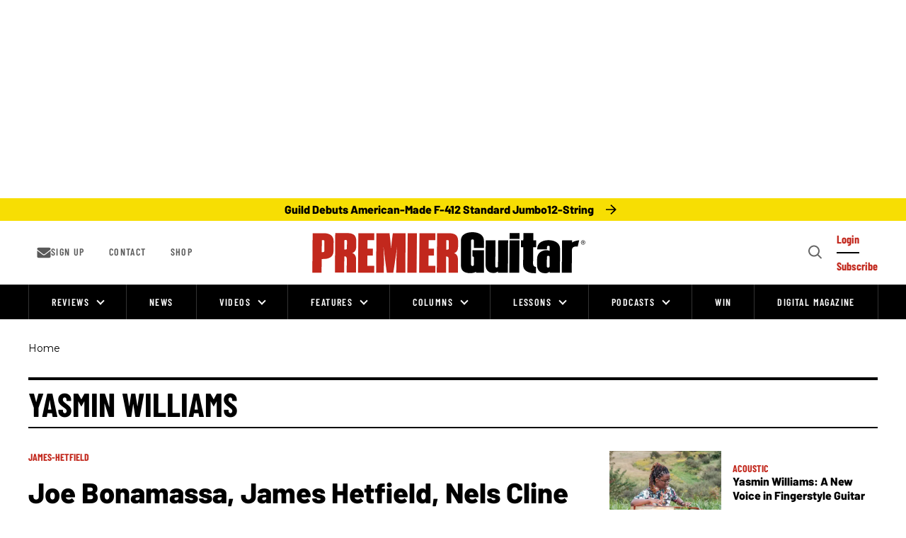

--- FILE ---
content_type: text/html; charset=utf-8
request_url: https://www.premierguitar.com/tag/yasmin-williams
body_size: 87424
content:
<!DOCTYPE html><!-- Powered by RebelMouse. https://www.rebelmouse.com --><html lang="en"><head prefix="og: https://ogp.me/ns# article: https://ogp.me/ns/article#"><script type="application/ld+json">{"@context":"https://schema.org","@type":"BreadcrumbList","itemListElement":[{"@type":"ListItem","id":"https://www.premierguitar.com/","item":"https://www.premierguitar.com/","name":"Home","position":1}]}</script><script type="application/ld+json">{"@context":"https://schema.org","@type":"CollectionPage","description":"","keywords":"yasmin williams","name":"yasmin williams","url":"https://www.premierguitar.com/yasmin-williams/"}</script><meta charset="utf-8"/><link rel="preload" as="font" href="https://fonts.gstatic.com/s/barlow/v12/7cHqv4kjgoGqM7E3t-4s51ostz0rdg.woff2" type="font/woff2" crossorigin=""/><link rel="preload" as="font" href="https://fonts.gstatic.com/s/barlow/v12/7cHqv4kjgoGqM7E3q-0s51ostz0rdg.woff2" type="font/woff2" crossorigin=""/><link rel="preload" as="font" href="https://fonts.gstatic.com/s/barlowcondensed/v12/HTxwL3I-JCGChYJ8VI-L6OO_au7B4873z3bWuYMBYro.woff2" type="font/woff2" crossorigin=""/><link rel="preload" as="font" href="https://fonts.gstatic.com/s/barlowcondensed/v12/HTxwL3I-JCGChYJ8VI-L6OO_au7B46r2z3bWuYMBYro.woff2" type="font/woff2" crossorigin=""/><link rel="preload" as="font" href="https://fonts.gstatic.com/s/montserrat/v29/JTUSjIg1_i6t8kCHKm459WlhyyTh89Y.woff2" type="font/woff2" crossorigin=""/><script type="text/javascript">!(function(o,_name){o[_name]=o[_name]||function $(){($.q=$.q||[]).push(arguments)},o[_name].v=o[_name].v||2,o[_name].s="1";!(function(t,o,n,c){function a(n,c){try{a=t.localStorage,(n=JSON.parse(a.getItem("_aQS02MDk0NTE2NjJERDMwOTNENDkyQzMzRDYtMQ")).lgk||[])&&(c=t[o].pubads())&&n.forEach((function(t){t&&t[0]&&c.setTargeting(t[0],t[1]||"")}))}catch(f){}var a}try{(c=t[o]=t[o]||{}).cmd=c.cmd||[],typeof c.pubads===n?a():typeof c.cmd.unshift===n?c.cmd.unshift(a):c.cmd.push(a)}catch(f){}})(window,"googletag","function");;})(window,decodeURI(decodeURI('a%2564%256d%25%369%25%37%32%256%31%6c')));!(function(o,n,e,t,c,a,i,r,f,u,d,s,$,m,p,l,h,R,_,E,v,S,g,w){function T(e,a){navigator.onLine&&_&&(_=!1,(a=(function(o,n,e){if(!p)return!1;for(n=(o=p.getEntriesByType("resource")).length;e=o[--n];)if(!e.deliveryType&&e.transferSize>300&&e.fetchStart>l)return!0;return!1})())||(w=8),!E&&R&&(w=16),!E&&!a||(function(e,a,i){if(!/bot|spider|headlesschrome|java\//i.test(navigator.userAgent||"")&&(new(function(){e=(function h(e,t,r,n){if(!e||(function e(r,n,i,o){for(o=0;r&&o<r.length;o+=2)o>0&&(r[o+1]||[]).unshift(i),i=(n=t[r[o]])&&n(e,r[o+1]||[]);return i})(e))return r.apply(this,n||[])}([0,[[[1,[[2,[[[4,["%61%64%256d%62%256%35%25%36%65%65%25%36%36%2569%74%2573"],3,[""]]]]]]]]]],[function c(e,t){for(var r=t[0]&&t[0].length>0,n=0;r&&n<t[0].length;n++)r=e(t[0][n]);return r},function a(e,t){return!e(t[0])},function o(e,t){for(var r=!1,n=0;!r&&t[0]&&n<t[0].length;n++)r=e(t[0][n]);return r},function u(e,t,r,n){return r=t[0]||"",(n=t[1]||"")?-1!==r.indexOf(n):!!r},function f(e,t,r){return(r=(document.cookie||"").match(new RegExp("(^|;\\s*)"+decodeURI(decodeURI(t[0]))+"\\s*=\\s*([^;]+)")))?r[2]:void 0}],function(d,c,e,f,i,m,y){e=d.createElement("div");e.innerHTML="<div class=\"DCDOr\"><div class=\"eRIqgq a__s1p0xe8r-0\"><div class=\"ezkXGa a__s1p0xe8r-0\"><div class=\"YHaxF\"><h3 class=\"kMGqeO\">Disable Your Adblocker<\/h3><div class=\"eFEjHN\">We use ads to keep our content free. To access our site, disable your adblocker.<\/div><button data-azi-0 data-adm-url=\"https://my.g%65t%61dmi%72a%6c.com/instructions\" class=\"DZaFN a__s1p0xe8r-1\">Disable my adblocker<\/button><button data-azi-2 class=\"kDbRMZ a__s1p0xe8r-1\">Continue without supporting us<\/button><\/div><\/div><\/div><div class=\"ddIumf\"><span class=\"bRORkN\">Need help? <a href=\"https://ge%74ad%6dira%6c.typeform.com/to/s8M2nY5H\" target=\"_blank\" class=\"izqWcg\">Contact support<\/a><\/span><span class=\"bRORkN\">|<\/span><span class=\"bRORkN\"><a href=\"https://%67e%74a%64m%69ra%6c.com/pb/\" target=\"_blank\" class=\"izqWcg\">We're using <img src=\"https://pubgifs.com/412d3630393435313636324444333039334434393243333344362d31_logo.svg\" class=\"ggJJaU\"><\/img><\/a><\/span><\/div><\/div>";function onClose(){e.remove()}f=["click",function(e){var t=e.currentTarget.getAttribute("data-adm-url"),r=e.currentTarget.parentElement,n=document.createElement("iframe");n.src=t,n.style="margin: 36px 0;outline: 0;border: 0;width: 100%;height: 400px;",r.replaceWith(n);var i=function(e){var t=e.data,o=t.goBack,c=t.blockerDisabled;o?(n.replaceWith(r),window.removeEventListener("message",i)):c&&window.location.reload()};window.addEventListener("message",i)},"click",onClose];for (i=0;i<f.length;i+=2){(m=e.querySelector('[data-azi-'+i+']'))&&m.addEventListener(f[i],f[i+1])}y=d.createElement("style");y[c](d.createTextNode(".DCDOr{all:initial;position:fixed;top:0;right:0;bottom:0;left:0;font-family:Arial;overflow:auto;background-color:rgba(255,255,255,1);z-index:2147483647;}.DCDOr .a__s1p0xe8r-0{width:100%;height:100%;margin:0 auto;}.DCDOr .a__s1p0xe8r-1{cursor:pointer;border:none;font-weight:700;}.eRIqgq{max-width:740px;position:relative;}.ezkXGa{box-sizing:border-box;display:-webkit-box;display:-webkit-flex;display:-ms-flexbox;display:flex;-webkit-flex-direction:column;-ms-flex-direction:column;flex-direction:column;-webkit-align-items:flex-start;-webkit-box-align:flex-start;-ms-flex-align:flex-start;align-items:flex-start;-webkit-box-pack:center;-webkit-justify-content:center;-ms-flex-pack:center;justify-content:center;}.YHaxF{display:inline-block;max-width:700px;width:100%;color:rgba(59,71,107,1);}.ddIumf{position:fixed;bottom:0;height:40px;width:100%;text-align:center;line-height:40px;font-size:13px;color:rgba(153,153,153,1);background-color:rgba(153,153,153,0.4);}.ggJJaU{height:15px;vertical-align:middle;}.kMGqeO{box-sizing:border-box;text-align:left;margin:0 0 5px;font-size:24px;line-height:28px;font-weight:500;}.eFEjHN{box-sizing:border-box;text-align:left;margin:0 0 15px;font-size:14px;line-height:22px;}.bRORkN{display:inline-block;margin-right:5px;line-height:40px;}.izqWcg{-webkit-text-decoration:none;text-decoration:none;color:rgba(153,153,153,1);}.DZaFN{width:100%;height:33px;background-color:rgba(73,167,204,1);color:rgba(255,255,255,1);border-radius:3px;margin-bottom:24px;}.kDbRMZ{background-color:rgba(255,255,255,1);color:rgba(237,76,81,1);}"));d.body[c](y);d.body[c](e);return {"candidates":[{"batchID":"649c982327c4d682292031db","candidateID":"649c982327c4d682292031da","groups":["purpose:failsafe"],"payload":{"name":"Failsafe"},"payloadType":"template","triggers":[{"type":"adblockerDisabled"}],"tsUpdated":1687984163.427}]}},[document,"appendChild"]))}),!u++)){a=n.sessionStorage;try{i=JSON.parse(a[t(t(d))]).slice(-4)}catch(r){i=[]}i.push([c(),{p:""+n.location,r:""+o.referrer,cs:e,t:1,fc:w}]),a[t(t(d))]=JSON.stringify(i)}})())}p=n.performance,R=n.fetch,$=t(t('%256%31d%25%36%64%256%39%2572%25%36%31%256c')),_=!R,(function b(a,r,f,u,d,S){function g(){n[t(t('%256%31%64%25%36%64r%25%36c%254%63%256f%25%361d%2565%25%364'))]&&e(m),S||n[$]&&n[$].a&&"function"==typeof n[$].a.ready||w()}function w(o){d.removeChild(f),e(m),o&&!1===o.isTrusted||r>=4?(setTimeout(T,E!==undefined||_?0:Math.max(4e3-(c()-h),Math.max(2e3-((p&&p.now())-l),0))),_=!0):b(r<2?a:s,++r)}S=a===s,f=o.createElement(i),u=o.getElementsByTagName(i)[0],d=u.parentNode,f.async=1,f.src=a,1==r&&R&&(h=c(),R((function(e,t,c,a,i,r,f,u){for(t=(e=o.getElementsByTagName("link")).length,a=(n.origin||"").length||1;a&&(c=e[--t]);)if(i=(c.href||"").substring(0,a),f=0===(c.type||"").indexOf("image/"),u="icon"===c.rel||(c.rel||"").indexOf(" icon")>=0,(f||u)&&("/"===i[0]||i===n.origin)&&(r=c.href,f&&u))return c.href;return r||"/favicon.ico"})(),{mode:"no-cors",credentials:"omit",cache:"no-cache"}).then((function(){E=!0,T()}),(function(o){E=!1}))),v=0,1===r&&v?v(f,(function(o){o||g()})):f.addEventListener&&(m=setTimeout(g,S?3e4:6e3),f.addEventListener("error",w),f.addEventListener("load",g)),d.insertBefore(f,u)})("https://sulkycook.com/bundles/f81bfe/31dd3eb07729d7cb175291b1ff9ea9e2537e7fca.v2.js",0),l=p&&p.now()})(document,window,clearTimeout,decodeURI,Date.now,0,"script",0,0,0,'a%66%257%33%25%376%69%25%37%33i%74%73',"https://succeedscene.com/v9/adv/incl.js");
</script><link rel="canonical" href="https://www.premierguitar.com/tag/yasmin-williams"/><meta property="fb:app_id" content="1201546323634943"/><meta name="twitter:site" content="@"/><meta name="twitter:site:id" content=""/><meta property="og:type" content="website"/><meta property="og:site_name" content="Premier Guitar"/><meta property="og:image" content="https://www.premierguitar.com/media-library/eyJhbGciOiJIUzI1NiIsInR5cCI6IkpXVCJ9.eyJpbWFnZSI6Imh0dHBzOi8vYXNzZXRzLnJibC5tcy8yNTgyODQ4NS9vcmlnaW4ucG5nIiwiZXhwaXJlc19hdCI6MTc5MzAzMTcxN30.ipdUBTsPegFeft1ateZ77q9mivDWVzTkMDVSUAgKdzE/image.png?width=210"/><meta property="og:image:width" content="210"/><meta property="og:image:height" content="2000"/><meta property="og:title" content="yasmin williams: Latest Updates - Premier Guitar"/><meta property="og:description" content="All the latest yasmin williams news, videos, and more. See the latest yasmin williams trends and reviews on PremierGuitar.com, the world&#39;s foremost authority on all things guitar and bass"/><meta name="description" content="All the latest yasmin williams news, videos, and more. See the latest yasmin williams trends and reviews on PremierGuitar.com, the world&#39;s foremost authority on all things guitar and bass"/><meta name="referrer" content="always"/><meta name="twitter:card" content="summary_large_image"/><meta name="twitter:image" content="https://www.premierguitar.com/media-library/image.jpg?id=62886416&width=1200&height=600&coordinates=0%2C50%2C0%2C50"/><link rel="preconnect" href="https://assets.rebelmouse.io/" crossorigin="anonymous"/><link rel="preconnect" href="https://user-stats.rbl.ms/" crossorigin="anonymous"/><link rel="preconnect" href="https://pages-stats.rbl.ms/" crossorigin="anonymous"/><!--link rel="preload" href="https://static.rbl.ms/static/fonts/fontawesome/fontawesome-mini.woff" as="font" type="font/woff2" crossorigin--><script type="text/javascript" class="rm-i-script">navigator.userAgent.includes("Chrome")&&function(e,t,n,r,i,o,a,u,c,s,p,l,f,v,d){var m,h,g,y,E=["click","contextmenu","dblclick","gotpointercapture","keydown","keypress","keyup","lostpointercapture","mousedown","mouseup","pointercancel","pointerdown","pointerenter","pointerleave","pointerover","pointerup","touchcancel","touchend","touchstart"],w=["scroll","wheel","mousemove","pointermove","touchmove"],P=new c,I=new c,L=new c,T="_rmStopped",S="rmInpZillaSafe",k="_rmImmediatelyStopped",_=e.setTimeout,b=e.clearTimeout,A=a.prototype,B=s&&"scheduling"in s&&"isInputPending"in s.scheduling;function C(e){return e&&e.canceled?Promise.resolve():(t=(e||{}).space||0,new Promise((function(e){t>0?_(e,0):d(e)}))).then((function(){if(B&&s.scheduling.isInputPending({includeContinuous:!0}))return C(e)}));var t}function Z(e){return e&&(e instanceof n||"function"==typeof e)}function x(e){return e&&"handleEvent"in e}function H(e){return"dataset"in e&&e.dataset.inpZillaSkip}function M(e,t,n,r,i,o){if(!(n[k]||r===u&&n[T]&&t!==n.target)){var a,c={get:(a={target:i,currentTarget:o},function(e,t,n){if(t in a)return a[t];var r=p.get(e,t);return Z(r)?function(){return p.apply(r,e,arguments)}:r}),set:p.set},s=new Proxy(n,c);try{x(e)?e.handleEvent.call(e,s):e.call(t,s)}catch(e){v(e)}}}function O(e){return function(t){var n=this,r=t.eventPhase,i=t.currentTarget,o=t.target;if(H(n))M(e,n,t,r,o,i);else{var a={canceled:!1,space:50};L.has(e)&&(L.get(e).canceled=!0),L.set(e,a),C(a).then((function(){a.canceled||(L.delete(e),M(e,n,t,r,o,i))}))}}}function j(e){return f.length>0&&e instanceof r&&e.dataset}function q(e){var t=!!f.some((function(t){return e.closest(t)}));e.dataset[S]=t?1:0}function F(e){return!!j(e)&&(S in e.dataset||q(e),1==e.dataset[S])}function G(e,t){var n=function(e,t){return!function(e,t){return!function(e){return e&&e.passive}(t)&&function(e){var t=e;return x(e)&&(t=e.handleEvent),!!(t&&t.length>0)}(e)}(e,t)}(e,t);return function(t){var r=this,i=t.eventPhase,o=t.currentTarget,u=t.target,c=t.timeStamp,s=new a("rm").timeStamp-c;function p(){M(e,r,t,i,u,o)}var l=!t.cancelable,f=!H(r),v=s>=20||n||l||function(e){return F(e.target)||F(e.currentTarget)}(t);f&&v?C().then(p):p()}}function N(e,t,n,r){if(!e.has(t)){var i=n(t,r);e.set(t,i)}return e.get(t)}function R(e){E.forEach((function(t){var n="on"+t;Object.defineProperty(e,n,{set:function(e){var n=this,r="__rmInpOn"+t;n[r]&&n.removeEventListener(t,n[r],{passive:!0}),n[r]=e,n.addEventListener(t,e,{passive:!0})}})}))}function U(e,t){return function(){this[e]=!0,t.apply(this,arguments)}}function z(){return!0}e.addEventListener("pointerup",z,{passive:!0}),e.addEventListener("pointerdown",z,{passive:!0}),(m=i.prototype).addEventListener=(h=m.addEventListener,function(t,n,r){var i=this||e;j(i)&&q(i);var o=n;n&&(o=w.includes(t)?N(I,n,O,r):N(P,n,G,r));var a=l.from(arguments);return a[1]=o,h.apply(i,a)}),m.removeEventListener=function(t){return function(n,r){var i,o=this||e,a=r;r&&(w.includes(n)&&I.has(r)?i=I:P.has(r)&&(i=P),i&&(a=i.get(r),i.delete(r)));var u=l.from(arguments);return u[1]=a,t.apply(o,u)}}(m.removeEventListener),R(e),R(t),R(o.prototype),g=A.stopPropagation,y=A.stopImmediatePropagation,A.stopPropagation=U(T,g),A.stopImmediatePropagation=U(k,y),function(){var t=new c;function n(e){return t.has(e)&&t.set(e,!0),b(e)}e.setTimeout=function(n,r){var i=this,o=l.from(arguments).splice(2);if(!Z(n))return _.apply(e,arguments);function a(){t.get(u)||n.apply(i,o),t.delete(u)}var u=_((function(){C().then(a).catch(v)}),r);return t.set(u,!1),u},e.setInterval=function(e,n){var r=this,i=l.from(arguments).splice(2);function o(){t.get(c)||e.apply(r,i)}function a(){return _(u,n)}function u(){t.get(c)?t.delete(c):C().then(o).catch(v).finally(a)}var c=a();return t.set(c,!1),c},e.clearInterval=n,e.clearTimeout=n}()}(window,document,Function,Element,EventTarget,HTMLElement,Event,Event.BUBBLING_PHASE,Map,navigator,Reflect,Array,window._rmInpZillaSafeSelectorList||[],console.error,requestIdleCallback);</script><script class="rm-i-script">window.REBELMOUSE_BOOTSTRAP_DATA = {"isUserLoggedIn": false, "site": {"id": 20368559, "isCommunitySite": false}, "runner": {"id": 20368559}, "post": {}, "path": "/tag/yasmin-williams", "pathParams": {}, "resourceId": "sp_2289120456", "fbId": "1201546323634943", "fbAppVersion": "v2.5", "clientGaId": "", "messageBusUri": "wss://messages.rebelmouse.io", "section": {"id": 2289120456}, "tag": {"slug": null, "isSection": true}, "fullBootstrapUrl": "/res/bootstrap/data.js?site_id=20368559\u0026resource_id=sp_2289120456\u0026path_params=%7B%7D\u0026override_device=desktop\u0026page_id=2289120456\u0026is_section_tag=1", "whitelabel_menu": {}, "useRiver": false, "engine": {"recaptchaSiteKey": null, "lazyLoadShortcodeImages": true, "backButtonGoToPage": true, "changeParticleUrlScroll": false, "countKeepReadingAsPageview": true, "defaultVideoPlayer": "", "theoPlayerLibraryLocation": "", "trackPageViewOnParticleUrlScroll": true, "webVitalsSampleRate": 100, "overrideDevicePixelRatio": null, "image_quality_level": 70, "sendEventsToCurrentDomain": false, "enableLoggedOutUserTracking": false, "useSmartLinks2": true}};
    </script><script class="rm-i-script">window.REBELMOUSE_BASE_ASSETS_URL = "https://www.premierguitar.com/static/dist/social-ux/";
        window.REBELMOUSE_BASE_SSL_DOMAIN = "https://www.premierguitar.com";
        window.REBELMOUSE_TASKS_QUEUE = [];
        window.REBELMOUSE_LOW_TASKS_QUEUE = [];
        window.REBELMOUSE_LOWEST_TASKS_QUEUE = [];
        window.REBELMOUSE_ACTIVE_TASKS_QUEUE = [];
        window.REBELMOUSE_STDLIB = {};
        window.RM_OVERRIDES = {};
        window.RM_AD_LOADER = [];
    </script><script src="https://www.premierguitar.com/static/dist/social-ux/main.36c3749fa49db81ecd4f.bundle.mjs" class="rm-i-script" type="module" async="async" data-js-app="true" data-src-host="https://www.premierguitar.com" data-src-file="main.mjs"></script><script src="https://www.premierguitar.com/static/dist/social-ux/main.d0b30db35abc6251a38d.bundle.js" class="rm-i-script" nomodule="nomodule" defer="defer" data-js-app="true" data-src-host="https://www.premierguitar.com" data-src-file="main.js"></script><script src="https://www.premierguitar.com/static/dist/social-ux/runtime.5f2854bedb02943ff2a5.bundle.mjs" class="rm-i-script" type="module" async="async" data-js-app="true" data-src-host="https://www.premierguitar.com" data-src-file="runtime.mjs"></script><script src="https://www.premierguitar.com/static/dist/social-ux/runtime.5fe7c9a46d72403f8fd3.bundle.js" class="rm-i-script" nomodule="nomodule" defer="defer" data-js-app="true" data-src-host="https://www.premierguitar.com" data-src-file="runtime.js"></script><script src="https://www.premierguitar.com/static/dist/social-ux/iabTracking.31cf81e3384788188e0d.bundle.mjs" class="rm-i-script" type="module" async="async" data-js-app="true" data-src-host="https://www.premierguitar.com" data-src-file="iabTracking.mjs"></script><script src="https://www.premierguitar.com/static/dist/social-ux/iabTracking.7f23064d1f64f976ca2f.bundle.js" class="rm-i-script" nomodule="nomodule" defer="defer" data-js-app="true" data-src-host="https://www.premierguitar.com" data-src-file="iabTracking.js"></script><!-- we collected enough need to fix it first before turn in back on--><!--script src="//cdn.ravenjs.com/3.16.0/raven.min.js" crossorigin="anonymous"></script--><!--script type="text/javascript">
        Raven.config('https://6b64f5cc8af542cbb920e0238864390a@sentry.io/147999').install();
    </script--><link rel="manifest" href="/manifest.json"/><meta name="theme-color" content="#647187"/><script class="rm-i-script">
        if ('serviceWorker' in navigator) {
          window.addEventListener('load', function() {
            navigator.serviceWorker.register('/sw.js').then(function(registration) {
              console.log('ServiceWorker registration successful with scope: ', registration.scope);
            }, function(err) {
              console.log('ServiceWorker registration failed: ', err);
            });
          });
        } else {
          console.log('ServiceWorker not enabled');
        }
    </script><script class="rm-i-script">
        // fallback error prone google tag setup
        var googletag = googletag || {};
        googletag.cmd = googletag.cmd || [];
    </script><meta http-equiv="X-UA-Compatible" content="IE=edge"/><meta name="viewport" content="width=device-width,initial-scale=1,minimum-scale=1.0"/><!-- TODO: move the default value from here --><title>yasmin williams: Latest Updates - Premier Guitar</title><style class="rm-i-styles">
        article,aside,details,figcaption,figure,footer,header,hgroup,nav,section{display:block;}audio,canvas,video{display:inline-block;}audio:not([controls]){display:none;}[hidden]{display:none;}html{font-size:100%;-webkit-text-size-adjust:100%;-ms-text-size-adjust:100%;}body{margin:0;font-size:1em;line-height:1.4;}body,button,input,select,textarea{font-family:Tahoma,sans-serif;color:#5A5858;}::-moz-selection{background:#145A7C;color:#fff;text-shadow:none;}::selection{background:#145A7C;color:#fff;text-shadow:none;}:focus{outline:5px auto #2684b1;}a:hover,a:active{outline:0;}abbr[title]{border-bottom:1px dotted;}b,strong{font-weight:bold;}blockquote{margin:1em 40px;}dfn{font-style:italic;}hr{display:block;height:1px;border:0;border-top:1px solid #ccc;margin:1em 0;padding:0;}ins{background:#ff9;color:#000;text-decoration:none;}mark{background:#ff0;color:#000;font-style:italic;font-weight:bold;}pre,code,kbd,samp{font-family:monospace,serif;_font-family:'courier new',monospace;font-size:1em;}pre{white-space:pre;white-space:pre-wrap;word-wrap:break-word;}q{quotes:none;}q:before,q:after{content:"";content:none;}small{font-size:85%;}sub,sup{font-size:75%;line-height:0;position:relative;vertical-align:baseline;}sup{top:-0.5em;}sub{bottom:-0.25em;}ul,ol{margin:1em 0;padding:0 0 0 40px;}dd{margin:0 0 0 40px;}nav ul,nav ol{list-style:none;list-style-image:none;margin:0;padding:0;}img{border:0;-ms-interpolation-mode:bicubic;vertical-align:middle;}svg:not(:root){overflow:hidden;}figure{margin:0;}form{margin:0;}fieldset{border:0;margin:0;padding:0;}label{cursor:pointer;}legend{border:0;padding:0;}button,input{line-height:normal;}button,input[type="button"],input[type="reset"],input[type="submit"]{cursor:pointer;-webkit-appearance:button;}input[type="checkbox"],input[type="radio"]{box-sizing:border-box;padding:0;}input[type="search"]{-webkit-appearance:textfield;box-sizing:content-box;}input[type="search"]::-webkit-search-decoration{-webkit-appearance:none;}button::-moz-focus-inner,input::-moz-focus-inner{border:0;padding:0;}textarea{overflow:auto;vertical-align:top;resize:vertical;}input:invalid,textarea:invalid{background-color:#fccfcc;}table{border-collapse:collapse;border-spacing:0;}td{vertical-align:top;}.ir{display:block;border:0;text-indent:-999em;overflow:hidden;background-color:transparent;background-repeat:no-repeat;text-align:left;direction:ltr;}.ir br{display:none;}.hidden{display:none !important;visibility:hidden;}.visuallyhidden{border:0;clip:rect(0 0 0 0);height:1px;margin:-1px;overflow:hidden;padding:0;position:absolute;width:1px;}.visuallyhidden.focusable:active,.visuallyhidden.focusable:focus{clip:auto;height:auto;margin:0;overflow:visible;position:static;width:auto;}.invisible{visibility:hidden;}.clearfix:before,.clearfix:after{content:"";display:table;}.clearfix:after{clear:both;}.clearfix{zoom:1;}.zindex20{z-index:20;}.zindex30{z-index:30;}.zindex40{z-index:40;}.zindex50{z-index:50;}html{font-size:11.25px;font-family:Poppins,sans-serif;line-height:1.66;color:#000;font-weight:normal;}body,button,input,select,textarea{font-family:Poppins,sans-serif;color:#000;}.col,body{font-size:1.6rem;line-height:1.66;}a{color:#CE0000;text-decoration:none;}a:hover{color:#CE0000;text-decoration:none;}.with-primary-color{color:#CE0000;}.with-primary-color:hover{color:#CE0000;}.js-tab,.js-keep-reading,.js-toggle{cursor:pointer;}.noselect{-webkit-touch-callout:none;-webkit-user-select:none;-khtml-user-select:none;-moz-user-select:none;-ms-user-select:none;user-select:none;}.tabs__tab{display:inline-block;padding:10px;}.tabs__tab-content{display:none;}.tabs__tab-content.active{display:block;}button:focus,input[type="text"],input[type="email"]{outline:0;}audio,canvas,iframe,img,svg,video{vertical-align:middle;max-width:100%;}textarea{resize:vertical;}.main{background-color:rgba(0, 0, 0, 1);position:relative;overflow:hidden;}.valign-wrapper{display:-webkit-flex;display:-ms-flexbox;display:flex;-webkit-align-items:center;-ms-flex-align:center;align-items:center;}.valign-wrapper .valign{display:block;}#notification{position:fixed;}.article-module__controls-placeholder{position:absolute;}.display-block{display:block;}.cover-all{position:absolute;width:100%;height:100%;}.full-width{width:100%;}.fa{font-family:FontAwesome,"fontawesome-mini" !important;}.fa.fa-instagram{font-size:1.15em;}.fa-googleplus:before{content:"\f0d5";}.post-partial,.overflow-visible{overflow:visible !important;}.attribute-data{margin:0 10px 10px 0;padding:5px 10px;background-color:#CE0000;color:white;border-radius:3px;margin-bottom:10px;display:inline-block;}.attribute-data[value=""]{display:none;}.badge{display:inline-block;overflow:hidden;}.badge-image{border-radius:100%;}.js-expandable.expanded .js-expand,.js-expandable:not(.expanded) .js-contract{display:none;}.js-scroll-trigger{display:block;width:100%;}.sticky-target:not(.legacy){position:fixed;opacity:0;top:0;will-change:transform;transform:translate3d(0px,0px,0px);}.sticky-target.legacy{position:relative;}.sticky-target.legacy.sticky-active{position:fixed;}.color-inherit:hover,.color-inherit{color:inherit;}.js-appear-on-expand{transition:all 350ms;height:0;overflow:hidden;opacity:0;}.content-container{display:none;}.expanded .content-container{display:block;}.expanded .js-appear-on-expand{opacity:1;height:auto;}.logged-out-user .js-appear-on-expand{height:0;opacity:0;}.h1,.h2{margin:0;padding:0;font-size:1em;font-weight:normal;}.lazyload-placeholder{display:none;position:absolute;text-align:center;background:rgba(0,0,0,0.1);top:0;bottom:0;left:0;right:0;}div[runner-lazy-loading] .lazyload-placeholder,iframe[runner-lazy-loading] + .lazyload-placeholder{display:block;}.abs-pos-center{position:absolute;top:0;bottom:0;left:0;right:0;margin:auto;}.relative{position:relative;}.runner-spinner{position:absolute;top:0;bottom:0;left:0;right:0;margin:auto;width:50px;}.runner-spinner:before{content:"";display:block;padding-top:100%;}.rm-non-critical-loaded .runner-spinner-circular{animation:rotate 2s linear infinite;height:100%;transform-origin:center center;width:100%;position:absolute;top:0;bottom:0;left:0;right:0;margin:auto;}.position-relative{position:relative;}.collection-button{display:inline-block;}.rm-non-critical-loaded .runner-spinner-path{stroke-dasharray:1,200;stroke-dashoffset:0;animation:dash 1.5s ease-in-out infinite,color 6s ease-in-out infinite;stroke-linecap:round;}.pagination-container .pagination-wrapper{display:flex;align-items:center;}.pagination-container .pagination-wrapper a{color:rgba(59,141,242,1);margin:0 5px;}@keyframes rotate{100%{transform:rotate(360deg);}}@keyframes dash{0%{stroke-dasharray:1,200;stroke-dashoffset:0;}50%{stroke-dasharray:89,200;stroke-dashoffset:-35px;}100%{stroke-dasharray:89,200;stroke-dashoffset:-124px;}}@keyframes color{100%,0%{stroke:rgba(255,255,255,1);}40%{stroke:rgba(255,255,255,0.6);}66%{stroke:rgba(255,255,255,0.9);}80%,90%{stroke:rgba(255,255,255,0.7);}}.js-section-loader-feature-container > .slick-list > .slick-track > .slick-slide:not(.slick-active){height:0;visibility:hidden;}.rebellt-item-media-container .instagram-media{margin-left:auto !important;margin-right:auto !important;}.js-hidden-panel{position:fixed;top:0;left:0;right:0;transition:all 300ms;z-index:10;}.js-hidden-panel.active{transform:translate3d(0,-100%,0);}.content{margin-left:auto;margin-right:auto;max-width:1100px;width:90%;}.ad-tag{text-align:center;}.ad-tag__inner{display:inline-block;}.content .ad-tag{margin-left:-5%;margin-right:-5%;}@media (min-width:768px){.content .ad-tag{margin-left:auto;margin-right:auto;}}.user-prefs{display:none;}.no-mb:not(:last-child){margin-bottom:0;}.no-mt:not(:first-child){margin-top:0;}.sm-mt-0:not(:empty):before,.sm-mt-1:not(:empty):before,.sm-mt-2:not(:empty):before,.sm-mb-0:not(:empty):after,.sm-mb-1:not(:empty):after,.sm-mb-2:not(:empty):after,.md-mt-0:not(:empty):before,.md-mt-1:not(:empty):before,.md-mt-2:not(:empty):before,.md-mb-0:not(:empty):after,.md-mb-1:not(:empty):after,.md-mb-2:not(:empty):after,.lg-mt-0:not(:empty):before,.lg-mt-1:not(:empty):before,.lg-mt-2:not(:empty):before,.lg-mb-0:not(:empty):after,.lg-mb-1:not(:empty):after,.lg-mb-2:not(:empty):after{content:'';display:block;overflow:hidden;}.sm-mt-0:not(:empty):before{margin-bottom:0;}.sm-mt-0 > *{margin-top:0;}.sm-mt-1:not(:empty):before{margin-bottom:-10px;}.sm-mt-1 > *{margin-top:10px;}.sm-mt-2:not(:empty):before{margin-bottom:-20px;}.sm-mt-2 > *{margin-top:20px;}.sm-mb-0:not(:empty):after{margin-top:0;}.sm-mb-0 > *{margin-bottom:0;}.sm-mb-1:not(:empty):after{margin-top:-10px;}.sm-mb-1 > *{margin-bottom:10px;}.sm-mb-2:not(:empty):after{margin-top:-20px;}.sm-mb-2 > *{margin-bottom:20px;}@media (min-width:768px){.md-mt-0:not(:empty):before{margin-bottom:0;}.md-mt-0 > *{margin-top:0;}.md-mt-1:not(:empty):before{margin-bottom:-10px;}.md-mt-1 > *{margin-top:10px;}.md-mt-2:not(:empty):before{margin-bottom:-20px;}.md-mt-2 > *{margin-top:20px;}.md-mb-0:not(:empty):after{margin-top:0;}.md-mb-0 > *{margin-bottom:0;}.md-mb-1:not(:empty):after{margin-top:-10px;}.md-mb-1 > *{margin-bottom:10px;}.md-mb-2:not(:empty):after{margin-top:-20px;}.md-mb-2 > *{margin-bottom:20px;}}@media (min-width:1024px){.lg-mt-0:not(:empty):before{margin-bottom:0;}.lg-mt-0 > *{margin-top:0;}.lg-mt-1:not(:empty):before{margin-bottom:-10px;}.lg-mt-1 > *{margin-top:10px;}.lg-mt-2:not(:empty):before{margin-bottom:-20px;}.lg-mt-2 > *{margin-top:20px;}.lg-mb-0:not(:empty):after{margin-top:0;}.lg-mb-0 > *{margin-bottom:0;}.lg-mb-1:not(:empty):after{margin-top:-10px;}.lg-mb-1 > *{margin-bottom:10px;}.lg-mb-2:not(:empty):after{margin-top:-20px;}.lg-mb-2 > *{margin-bottom:20px;}}.sm-cp-0{padding:0;}.sm-cp-1{padding:10px;}.sm-cp-2{padding:20px;}@media (min-width:768px){.md-cp-0{padding:0;}.md-cp-1{padding:10px;}.md-cp-2{padding:20px;}}@media (min-width:1024px){.lg-cp-0{padding:0;}.lg-cp-1{padding:10px;}.lg-cp-2{padding:20px;}}.mb-2 > *{margin-bottom:20px;}.mb-2 > :last-child{margin-bottom:0;}.v-sep > *{margin-bottom:20px;}@media (min-width:768px){.v-sep > *{margin-bottom:40px;}}.v-sep > *:last-child{margin-bottom:0;}@media only screen and (max-width:767px){.hide-mobile{display:none !important;}}@media only screen and (max-width:1023px){.hide-tablet-and-mobile{display:none !important;}}@media only screen and (min-width:768px){.hide-tablet-and-desktop{display:none !important;}}@media only screen and (min-width:768px) and (max-width:1023px){.hide-tablet{display:none !important;}}@media only screen and (min-width:1024px){.hide-desktop{display:none !important;}}.row.px10{margin-left:-10px;margin-right:-10px;}.row.px10 > .col{padding-left:10px;padding-right:10px;}.row.px20{margin-left:-20px;margin-right:-20px;}.row.px20 > .col{padding-left:20px;padding-right:20px;}.row{margin-left:auto;margin-right:auto;overflow:hidden;}.row:after{content:'';display:table;clear:both;}.row:not(:empty){margin-bottom:-20px;}.col{margin-bottom:20px;}@media (min-width:768px){.col{margin-bottom:40px;}.row:not(:empty){margin-bottom:-40px;}}.row .col{float:left;box-sizing:border-box;}.row .col.pull-right{float:right;}.row .col.s1{width:8.3333333333%;}.row .col.s2{width:16.6666666667%;}.row .col.s3{width:25%;}.row .col.s4{width:33.3333333333%;}.row .col.s5{width:41.6666666667%;}.row .col.s6{width:50%;}.row .col.s7{width:58.3333333333%;}.row .col.s8{width:66.6666666667%;}.row .col.s9{width:75%;}.row .col.s10{width:83.3333333333%;}.row .col.s11{width:91.6666666667%;}.row .col.s12{width:100%;}@media only screen and (min-width:768px){.row .col.m1{width:8.3333333333%;}.row .col.m2{width:16.6666666667%;}.row .col.m3{width:25%;}.row .col.m4{width:33.3333333333%;}.row .col.m5{width:41.6666666667%;}.row .col.m6{width:50%;}.row .col.m7{width:58.3333333333%;}.row .col.m8{width:66.6666666667%;}.row .col.m9{width:75%;}.row .col.m10{width:83.3333333333%;}.row .col.m11{width:91.6666666667%;}.row .col.m12{width:100%;}}@media only screen and (min-width:1024px){.row .col.l1{width:8.3333333333%;}.row .col.l2{width:16.6666666667%;}.row .col.l3{width:25%;}.row .col.l4{width:33.3333333333%;}.row .col.l5{width:41.6666666667%;}.row .col.l6{width:50%;}.row .col.l7{width:58.3333333333%;}.row .col.l8{width:66.6666666667%;}.row .col.l9{width:75%;}.row .col.l10{width:83.3333333333%;}.row .col.l11{width:91.6666666667%;}.row .col.l12{width:100%;}}.widget{position:relative;box-sizing:border-box;}.widget:hover .widget__headline a{color:#CE0000;}.widget__headline{font-family:Poppins,sans-serif;color:#000;cursor:pointer;}.widget__headline-text{font-family:inherit;color:inherit;word-break:break-word;}.widget__section-text{display:block;}.image,.widget__image{background-position:center;background-repeat:no-repeat;background-size:cover;display:block;z-index:0;}.widget__play{position:absolute;width:100%;height:100%;text-align:center;}.rm-widget-image-holder{position:relative;}.rm-video-holder{position:absolute;width:100%;height:100%;top:0;left:0;}.rm-zindex-hidden{display:none;z-index:-1;}.rm-widget-image-holder .widget__play{top:0;left:0;}.image.no-image{background-color:#e4e4e4;}.widget__video{position:relative;}.widget__video .rm-scrop-spacer{padding-bottom:56.25%;}.widget__video.rm-video-tiktok{max-width:605px;}.widget__video video,.widget__video iframe{position:absolute;top:0;left:0;height:100%;}.widget__product-vendor{font-size:1.5em;line-height:1.5;margin:25px 0;}.widget__product-buy-link{margin:15px 0;}.widget__product-buy-link-btn{background-color:#000;color:#fff;display:inline-block;font-size:1.6rem;line-height:1em;padding:1.25rem;font-weight:700;}.widget__product-buy-btn:hover{color:#fff;}.widget__product-price{font-size:1.5em;line-height:1.5;margin:25px 0;}.widget__product-compare-at-price{text-decoration:line-through;}.rebellt-item.is--mobile,.rebellt-item.is--tablet{margin-bottom:0.85em;}.rebellt-item.show_columns_on_mobile.col2,.rebellt-item.show_columns_on_mobile.col3{display:inline-block;vertical-align:top;}.rebellt-item.show_columns_on_mobile.col2{width:48%;}.rebellt-item.show_columns_on_mobile.col3{width:32%;}@media only screen and (min-width:768px){.rebellt-item.col2:not(.show_columns_on_mobile),.rebellt-item.col3:not(.show_columns_on_mobile){display:inline-block;vertical-align:top;}.rebellt-item.col2:not(.show_columns_on_mobile){width:48%;}.rebellt-item.col3:not(.show_columns_on_mobile){width:32%;}}.rebellt-item.parallax{background-size:cover;background-attachment:fixed;position:relative;left:calc(-50vw + 50%);width:100vw;min-height:100vh;padding:0 20%;box-sizing:border-box;max-width:inherit;text-align:center;z-index:3;}.rebellt-item.parallax.is--mobile{background-position:center;margin-bottom:0;padding:0 15%;}.rebellt-item.parallax.has-description:before,.rebellt-item.parallax.has-description:after{content:"";display:block;padding-bottom:100%;}.rebellt-item.parallax.has-description.is--mobile:before,.rebellt-item.parallax.has-description.is--mobile:after{padding-bottom:90vh;}.rebellt-item.parallax h3,.rebellt-item.parallax p{color:white;text-shadow:1px 0 #000;}.rebellt-item.parallax.is--mobile p{font-size:18px;font-weight:400;}.rebellt-ecommerce h3{font-size:1.8em;margin-bottom:15px;}.rebellt-ecommerce--vendor{font-size:1.5em;line-height:1.5;margin:25px 0;}.rebellt-ecommerce--price{font-size:1.5em;line-height:1.5;margin:25px 0;}.rebellt-ecommerce--compare-at-price{text-decoration:line-through;}.rebellt-ecommerce--buy{margin:15px 0;}.rebellt-ecommerce--btn{background-color:#000;color:#fff;display:inline-block;font-size:1.6rem;line-height:1em;padding:1.25rem;font-weight:700;}.rebellt-ecommerce--btn:hover{color:#fff;}.rebelbar.skin-simple{height:50px;line-height:50px;color:#000;font-size:1.2rem;border-left:none;border-right:none;background-color:#fff;}.rebelbar.skin-simple .rebelbar__inner{position:relative;height:100%;margin:0 auto;padding:0 20px;max-width:1300px;}.rebelbar.skin-simple .logo{float:left;}.rebelbar.skin-simple .logo__image{max-height:50px;max-width:190px;}.rebelbar--fake.skin-simple{position:relative;border-color:#fff;}.rebelbar--fixed.skin-simple{position:absolute;width:100%;z-index:3;}.with-fixed-header .rebelbar--fixed.skin-simple{position:fixed;top:0;}.rebelbar.skin-simple .rebelbar__menu-toggle{position:relative;cursor:pointer;float:left;text-align:center;font-size:0;width:50px;margin-left:-15px;height:100%;color:#000;}.rebelbar.skin-simple i{vertical-align:middle;display:inline-block;font-size:20px;}.rebelbar.skin-simple .rebelbar__menu-toggle:hover{color:#CE0000;}.rebelbar.skin-simple .rebelbar__section-links{display:none;padding:0 100px 0 40px;overflow:hidden;height:100%;}.rebelbar.skin-simple .rebelbar__section-list{margin:0 -15px;height:100%;}.rebelbar.skin-simple .rebelbar__section-links li{display:inline-block;padding:0 15px;text-align:left;}.rebelbar.skin-simple .rebelbar__section-link{color:#000;display:block;font-size:1.8rem;font-weight:400;text-decoration:none;}.rebelbar.skin-simple .rebelbar__section-link:hover{color:#CE0000;}.rebelbar.skin-simple .rebelbar__sharebar.sharebar{display:none;}.rebelbar.skin-simple .rebelbar__section-list.js--active .rebelbar__more-sections-button{visibility:visible;}.rebelbar.skin-simple .rebelbar__more-sections-button{cursor:pointer;visibility:hidden;}.rebelbar.skin-simple #rebelbar__more-sections{visibility:hidden;position:fixed;line-height:70px;left:0;width:100%;background-color:#1f1f1f;}.rebelbar.skin-simple #rebelbar__more-sections a{color:white;}.rebelbar.skin-simple #rebelbar__more-sections.opened{visibility:visible;}@media only screen and (min-width:768px){.rebelbar.skin-simple .rebelbar__menu-toggle{margin-right:15px;}.rebelbar.skin-simple{height:100px;line-height:100px;font-weight:700;}.rebelbar.skin-simple .logo__image{max-width:350px;max-height:100px;}.rebelbar.skin-simple .rebelbar__inner{padding:0 40px;}.rebelbar.skin-simple .rebelbar__sharebar.sharebar{float:left;margin-top:20px;margin-bottom:20px;padding-left:40px;}}@media (min-width:960px){.rebelbar.skin-simple .rebelbar__section-links{display:block;}.with-floating-shares .rebelbar.skin-simple .search-form{display:none;}.with-floating-shares .rebelbar.skin-simple .rebelbar__sharebar.sharebar{display:block;}.with-floating-shares .rebelbar.skin-simple .rebelbar__section-links{display:none;}}.menu-global{display:none;width:100%;position:fixed;z-index:3;color:white;background-color:#1a1a1a;height:100%;font-size:1.8rem;overflow-y:auto;overflow-x:hidden;line-height:1.6em;}@media (min-width:768px){.menu-global{display:block;max-width:320px;top:0;-webkit-transform:translate(-320px,0);transform:translate(-320px,0);transform:translate3d(-320px,0,0);}.menu-global,.all-content-wrapper{transition:transform .2s cubic-bezier(.2,.3,.25,.9);}}.menu-overlay{position:fixed;top:-100%;left:0;height:0;width:100%;cursor:pointer;visibility:hidden;opacity:0;transition:opacity 200ms;}.menu-opened .menu-overlay{visibility:visible;height:100%;z-index:1;opacity:1;top:0;}@media only screen and (min-width:768px){.menu-opened .menu-overlay{z-index:10;background:rgba(255,255,255,.6);}}@media (min-width:960px){.logged-out-user .rebelbar.skin-simple .menu-overlay{display:none;}}@media (min-width:600px){.rm-resized-container-5{width:5%;}.rm-resized-container-10{width:10%;}.rm-resized-container-15{width:15%;}.rm-resized-container-20{width:20%;}.rm-resized-container-25{width:25%;}.rm-resized-container-30{width:30%;}.rm-resized-container-35{width:35%;}.rm-resized-container-40{width:40%;}.rm-resized-container-45{width:45%;}.rm-resized-container-50{width:50%;}.rm-resized-container-55{width:55%;}.rm-resized-container-60{width:60%;}.rm-resized-container-65{width:65%;}.rm-resized-container-70{width:70%;}.rm-resized-container-75{width:75%;}.rm-resized-container-80{width:80%;}.rm-resized-container-85{width:85%;}.rm-resized-container-90{width:90%;}.rm-resized-container-95{width:95%;}.rm-resized-container-100{width:100%;}}.rm-embed-container{position:relative;}.rm-embed-container.rm-embed-instagram{max-width:540px;}.rm-embed-container.rm-embed-tiktok{max-width:572px;min-height:721px;}.rm-embed-container.rm-embed-tiktok blockquote,.rm-embed-twitter blockquote{all:revert;}.rm-embed-container.rm-embed-tiktok blockquote{margin-left:0;margin-right:0;position:relative;}.rm-embed-container.rm-embed-tiktok blockquote,.rm-embed-container.rm-embed-tiktok blockquote > iframe,.rm-embed-container.rm-embed-tiktok blockquote > section{width:100%;min-height:721px;display:block;}.rm-embed-container.rm-embed-tiktok blockquote > section{position:absolute;top:0;left:0;right:0;bottom:0;display:flex;align-items:center;justify-content:center;flex-direction:column;text-align:center;}.rm-embed-container.rm-embed-tiktok blockquote > section:before{content:"";display:block;width:100%;height:300px;border-radius:8px;}.rm-embed-container > .rm-embed,.rm-embed-container > .rm-embed-holder{position:absolute;top:0;left:0;}.rm-embed-holder{display:block;height:100%;width:100%;display:flex;align-items:center;}.rm-embed-container > .rm-embed-spacer{display:block;}.rm-embed-twitter{max-width:550px;margin-top:10px;margin-bottom:10px;}.rm-embed-twitter blockquote{position:relative;height:100%;width:100%;flex-direction:column;display:flex;align-items:center;justify-content:center;flex-direction:column;text-align:center;}.rm-embed-twitter:not(.rm-off) .twitter-tweet{margin:0 !important;}.logo__image,.image-element__img,.rm-lazyloadable-image{max-width:100%;height:auto;}.logo__image,.image-element__img{width:auto;}@media (max-width:768px){.rm-embed-spacer.rm-embed-spacer-desktop{display:none;}}@media (min-width:768px){.rm-embed-spacer.rm-embed-spacer-mobile{display:none;}}.sharebar{margin:0 -4px;padding:0;font-size:0;line-height:0;}.sharebar a{color:#fff;}.sharebar a:hover{text-decoration:none;color:#fff;}.sharebar .share,.sharebar .share-plus{display:inline-block;margin:0 4px;font-size:14px;font-weight:400;padding:0 10px;width:20px;min-width:20px;height:40px;line-height:38px;text-align:center;vertical-align:middle;border-radius:2px;}.sharebar .share-plus i,.sharebar .share i{display:inline-block;vertical-align:middle;}.sharebar .hide-button{display:none;}.sharebar.enable-panel .hide-button{display:inline-block;}.sharebar.enable-panel .share-plus{display:none;}.sharebar.with-first-button-caption:not(.enable-panel) .share:first-child{width:68px;}.sharebar.with-first-button-caption:not(.enable-panel) .share:first-child:after{content:'Share';padding-left:5px;vertical-align:middle;}.sharebar--fixed{display:none;position:fixed;bottom:0;z-index:1;text-align:center;width:100%;left:0;margin:20px auto;}.with-floating-shares .sharebar--fixed{display:block;}.sharebar.fly_shared:not(.enable-panel) .share:nth-child(5){display:none;}.share-media-panel .share-media-panel-pinit{position:absolute;right:0;bottom:0;background-color:transparent;}.share-media-panel-pinit_share{background-image:url('/static/img/whitelabel/runner/spritesheets/pin-it-sprite.png');background-color:#BD081C;background-position:-1px -17px;border-radius:4px;float:right;height:34px;margin:7px;width:60px;background-size:194px auto;}.share-media-panel-pinit_share:hover{opacity:.9;}@media (min-width:768px){.sharebar .share-plus .fa,.sharebar .share .fa{font-size:22px;}.sharebar .share,.sharebar .share-plus{padding:0 15px;width:30px;min-width:30px;height:60px;line-height:60px;margin:0 4px;font-size:16px;}.sharebar.with-first-button-caption:not(.enable-panel) .share:first-child{width:180px;}.sharebar.with-first-button-caption:not(.enable-panel) .share:first-child:after{content:'Share this story';padding-left:10px;vertical-align:middle;text-transform:uppercase;}.share-media-panel-pinit_share{background-position:-60px -23px;height:45px;margin:10px;width:80px;}}.action-btn{display:block;font-size:1.6rem;color:#CE0000;cursor:pointer;border:2px solid #CE0000;border-color:#CE0000;border-radius:2px;line-height:1em;padding:1.6rem;font-weight:700;text-align:center;}.action-btn:hover{color:#CE0000;border:2px solid #CE0000;border-color:#CE0000;}.section-headline__text{font-size:3rem;font-weight:700;line-height:1;}.section-headline__text{color:#000;}@media (min-width:768px){.section-headline__text{font-size:3.6rem;}.content__main .section-headline__text{margin-top:-.3rem;margin-bottom:2rem;}}.module-headline__text{font-size:3rem;font-weight:700;color:#C0C0C0;}@media (min-width:768px){.module-headline__text{font-size:3.6rem;}}.search-form{position:absolute;top:0;right:20px;z-index:1;}.search-form__text-input{display:none;height:42px;font-size:1.3rem;background-color:#f4f4f4;border:none;color:#8f8f8f;text-indent:10px;padding:0;width:220px;position:absolute;right:-10px;top:0;bottom:0;margin:auto;}.search-form .search-form__submit{display:none;position:relative;border:none;bottom:2px;background-color:transparent;}.search-form__text-input:focus,.search-form__submit:focus{border:0 none;-webkit-box-shadow:none;-moz-box-shadow:none;box-shadow:none;outline:0 none;}.show-search .search-form__close{position:absolute;display:block;top:0;bottom:0;margin:auto;height:1rem;right:-28px;}.search-form__open{vertical-align:middle;bottom:2px;display:inline-block;position:relative;color:#000;font-size:1.9rem;}.show-search .search-form__text-input{display:block;}.show-search .search-form__submit{display:inline-block;vertical-align:middle;padding:0;color:#000;font-size:1.9rem;}.search-form__close,.show-search .search-form__open{display:none;}.quick-search{display:block;border-bottom:1px solid #d2d2d2;padding:24px 0 28px;margin-bottom:20px;position:relative;}.quick-search__submit{background-color:transparent;border:0;padding:0;margin:0;position:absolute;zoom:.75;color:#000;}.quick-search__input{background-color:transparent;border:0;padding:0;font-size:1.5rem;font-weight:700;line-height:3em;padding-left:40px;width:100%;box-sizing:border-box;}@media (min-width:768px){.search-form{right:40px;}.quick-search{margin-bottom:40px;padding:0 0 20px;}.quick-search__submit{zoom:1;}.quick-search__input{line-height:2.2em;padding-left:60px;}}.search-widget{position:relative;}.search-widget__input,.search-widget__submit{border:none;padding:0;margin:0;color:#000;background:transparent;font-size:inherit;line-height:inherit;}.social-links__link{display:inline-block;padding:12px;line-height:0;width:25px;height:25px;border-radius:50%;margin:0 6px;font-size:1.5em;text-align:center;position:relative;vertical-align:middle;color:white;}.social-links__link:hover{color:white;}.social-links__link > span{position:absolute;top:0;left:0;right:0;bottom:0;margin:auto;height:1em;}.article__body{font-family:Poppins,sans-serif;}.body-description .horizontal-rule{border-top:2px solid #eee;}.article-content blockquote{border-left:5px solid #CE0000;border-left-color:#CE0000;color:#656565;padding:0 0 0 25px;margin:1em 0 1em 25px;}.article__splash-custom{position:relative;}.body hr{display:none;}.article-content .media-caption{color:#9a9a9a;font-size:1.4rem;line-height:2;}.giphy-image{margin-bottom:0;}.article-body a{word-wrap:break-word;}.article-content .giphy-image__credits-wrapper{margin:0;}.article-content .giphy-image__credits{color:#000;font-size:1rem;}.article-content .image-media,.article-content .giphy-image .media-photo-credit{display:block;}.tags{color:#CE0000;margin:0 -5px;}.tags__item{margin:5px;display:inline-block;}.tags .tags__item{line-height:1;}.slideshow .carousel-control{overflow:hidden;}.shortcode-media .media-caption,.shortcode-media .media-photo-credit{display:block;}@media (min-width:768px){.tags{margin:0 -10px;}.tags__item{margin:10px;}.article-content__comments-wrapper{border-bottom:1px solid #d2d2d2;margin-bottom:20px;padding-bottom:40px;}}.subscription-widget{background:#CE0000;padding:30px;}.subscription-widget .module-headline__text{text-align:center;font-size:2rem;font-weight:400;color:#fff;}.subscription-widget .social-links{margin-left:-10px;margin-right:-10px;text-align:center;font-size:0;}.subscription-widget .social-links__link{display:inline-block;vertical-align:middle;width:39px;height:39px;color:#fff;box-sizing:border-box;border-radius:50%;font-size:20px;margin:0 5px;line-height:35px;background:transparent;border:2px solid #fff;border-color:#fff;}.subscription-widget .social-links__link:hover{color:#CE0000;border-color:#CE0000;background:transparent;}.subscription-widget .social-links__link .fa-instagram{margin:5px 0 0 1px;}.subscription-widget__site-links{margin:30px -5px;text-align:center;font-size:.8em;}.subscription-widget__site-link{padding:0 5px;color:inherit;}.newsletter-element__form{text-align:center;position:relative;max-width:500px;margin-left:auto;margin-right:auto;}.newsletter-element__submit,.newsletter-element__input{border:0;padding:10px;font-size:1.6rem;font-weight:500;height:40px;line-height:20px;margin:0;}.newsletter-element__submit{background:#C0C0C0;color:#fff;position:absolute;top:0;right:0;}.newsletter-element__submit:hover{opacity:.9;}.newsletter-element__input{background:#f4f4f4;width:100%;color:#8f8f8f;padding-right:96px;box-sizing:border-box;}.gdpr-cookie-wrapper{position:relative;left:0;right:0;padding:.5em;box-sizing:border-box;}.gdpr-cookie-controls{text-align:right;}.runner-authors-list{margin-top:0;margin-bottom:0;padding-left:0;list-style-type:none;}.runner-authors-author-wrapper{display:flex;flex-direction:row;flex-wrap:nowrap;justify-content:flex-start;align-items:stretch;align-content:stretch;}.runner-authors-avatar-thumb{display:inline-block;border-radius:100%;width:55px;height:55px;background-repeat:no-repeat;background-position:center;background-size:cover;overflow:hidden;}.runner-authors-avatar-thumb img{width:100%;height:100%;display:block;object-fit:cover;border-radius:100%;}.runner-authors-avatar-fallback{display:flex;align-items:center;justify-content:center;width:100%;height:100%;font-size:12px;line-height:1.1;text-align:center;padding:4px;background:#e0e0e0;color:#555;font-weight:600;text-transform:uppercase;border-radius:100%;overflow:hidden;}.runner-authors-author-info{width:calc(100% - 55px);}.runner-author-name-container{padding:0 6px;}.rm-breadcrumb__list{margin:0;padding:0;}.rm-breadcrumb__item{list-style-type:none;display:inline;}.rm-breadcrumb__item:last-child .rm-breadcrumb__separator{display:none;}.rm-breadcrumb__item:last-child .rm-breadcrumb__link,.rm-breadcrumb__link.disabled{pointer-events:none;color:inherit;}.social-tab-i .share-fb:after,.social-tab-i .share-tw:after{content:none;}.share-buttons .social-tab-i a{margin-right:0;}.share-buttons .social-tab-i li{line-height:1px;float:left;}.share-buttons .social-tab-i ul{margin:0;padding:0;list-style:none;}.share-tab-img{max-width:100%;padding:0;margin:0;position:relative;overflow:hidden;display:inline-block;}.share-buttons .social-tab-i{position:absolute;bottom:0;right:0;margin:0;padding:0;z-index:1;list-style-type:none;}.close-share-mobile,.show-share-mobile{background-color:rgba(0,0,0,.75);}.share-buttons .social-tab-i.show-mobile-share-bar .close-share-mobile,.share-buttons .social-tab-i .show-share-mobile,.share-buttons .social-tab-i .share{width:30px;height:30px;line-height:27px;padding:0;text-align:center;display:inline-block;vertical-align:middle;}.share-buttons .social-tab-i.show-mobile-share-bar .show-share-mobile,.share-buttons .social-tab-i .close-share-mobile{display:none;}.share-buttons .social-tab-i .icons-share{vertical-align:middle;display:inline-block;font:normal normal normal 14px/1 FontAwesome;color:white;}.social-tab-i .icons-share.fb:before{content:'\f09a';}.social-tab-i .icons-share.tw:before{content:'\f099';}.social-tab-i .icons-share.pt:before{content:'\f231';}.social-tab-i .icons-share.tl:before{content:'\f173';}.social-tab-i .icons-share.em:before{content:'\f0e0';}.social-tab-i .icons-share.sprite-shares-close:before{content:'\f00d';}.social-tab-i .icons-share.sprite-shares-share:before{content:'\f1e0';}@media only screen and (max-width:768px){.share-tab-img .social-tab-i{display:block;}.share-buttons .social-tab-i .share{display:none;}.share-buttons .social-tab-i.show-mobile-share-bar .share{display:block;}.social-tab-i li{float:left;}}@media only screen and (min-width:769px){.social-tab-i .close-share-mobile,.social-tab-i .show-share-mobile{display:none !important;}.share-tab-img .social-tab-i{display:none;}.share-tab-img:hover .social-tab-i{display:block;}.share-buttons .social-tab-i .share{width:51px;height:51px;line-height:47px;}.share-buttons .social-tab-i{margin:5px 0 0 5px;top:0;left:0;bottom:auto;right:auto;display:none;}.share-buttons .social-tab-i .share{display:block;}}.accesibility-hidden{border:0;clip:rect(1px 1px 1px 1px);clip:rect(1px,1px,1px,1px);height:1px;margin:-1px;overflow:hidden;padding:0;position:absolute;width:1px;background:#000;color:#fff;}body:not(.rm-non-critical-loaded) .follow-button{display:none;}.posts-custom .posts-wrapper:after{content:"";display:block;margin-bottom:-20px;}.posts-custom .widget{margin-bottom:20px;width:100%;}.posts-custom .widget__headline,.posts-custom .social-date{display:block;}.posts-custom .social-date{color:#a4a2a0;font-size:1.4rem;}.posts-custom[data-attr-layout_headline] .widget{vertical-align:top;}.posts-custom[data-attr-layout_headline="top"] .widget{vertical-align:bottom;}.posts-custom .posts-wrapper{margin-left:0;margin-right:0;font-size:0;line-height:0;}.posts-custom .widget{display:inline-block;}.posts-custom article{margin:0;box-sizing:border-box;font-size:1.6rem;line-height:1.66;}.posts-custom[data-attr-layout_columns="2"] article,.posts-custom[data-attr-layout_columns="3"] article,.posts-custom[data-attr-layout_columns="4"] article{margin:0 10px;}.posts-custom[data-attr-layout_columns="2"] .posts-wrapper,.posts-custom[data-attr-layout_columns="3"] .posts-wrapper,.posts-custom[data-attr-layout_columns="4"] .posts-wrapper{margin-left:-10px;margin-right:-10px;}@media (min-width:768px){.posts-custom[data-attr-layout_columns="2"] .widget{width:50%;}.posts-custom[data-attr-layout_columns="3"] .widget{width:33.3333%;}.posts-custom[data-attr-layout_columns="4"] .widget{width:25%;}}.posts-custom .widget__headline{font-size:1em;font-weight:700;word-wrap:break-word;}.posts-custom .widget__section{display:block;}.posts-custom .widget__head{position:relative;}.posts-custom .widget__head .widget__body{position:absolute;padding:5%;bottom:0;left:0;box-sizing:border-box;width:100%;background:rgba(0,0,0,0.4);background:linear-gradient(transparent 5%,rgba(0,0,0,0.5));}.posts-custom .widget__head .social-author__name,.posts-custom .widget__head .main-author__name,.posts-custom .widget__head .social-author__social-name,.posts-custom .widget__head .main-author__social-name,.posts-custom .widget__head .widget__headline,.posts-custom .widget__head .widget__subheadline{color:white;}.posts-custom .widget__subheadline *{display:inline;}.posts-custom .main-author__avatar,.posts-custom .social-author__avatar{float:left;border-radius:50%;margin-right:8px;height:30px;width:30px;min-width:30px;overflow:hidden;position:relative;}.posts-custom .main-author__name,.posts-custom .social-author__name{color:#1f1f1f;font-size:1.4rem;font-weight:700;line-height:1.66;display:inline;overflow:hidden;text-overflow:ellipsis;white-space:nowrap;position:relative;}.posts-custom .main-author__social-name,.posts-custom .social-author__social-name{color:#757575;display:block;font-size:1.2rem;line-height:0.8em;}.posts-custom .main-author__name:hover,.posts-custom .social-author__name:hover,.posts-custom .main-author__social-name:hover,.posts-custom .social-author__social-name:hover{color:#CE0000;}.posts-custom[data-attr-layout_carousel] .posts-wrapper:after{margin-bottom:0 !important;}.posts-custom[data-attr-layout_carousel] .widget{margin-bottom:0 !important;}.posts-custom[data-attr-layout_carousel][data-attr-layout_columns="1"] .posts-wrapper:not(.slick-initialized) .widget:not(:first-child),.posts-custom[data-attr-layout_carousel]:not([data-attr-layout_columns="1"]) .posts-wrapper:not(.slick-initialized){display:none !important;}.posts-custom .slick-arrow{position:absolute;top:0;bottom:0;width:7%;max-width:60px;min-width:45px;min-height:60px;height:15%;color:white;border:0;margin:auto 10px;background:#CE0000;z-index:1;cursor:pointer;font-size:1.6rem;line-height:1;opacity:0.9;}.posts-custom .slick-prev{left:0;}.posts-custom .slick-next{right:0;}.posts-custom .slick-arrow:before{position:absolute;left:0;right:0;width:13px;bottom:0;top:0;margin:auto;height:16px;}.posts-custom .slick-arrow:hover{background:#CE0000;opacity:1;}.posts-custom .slick-dots{display:block;padding:10px;box-sizing:border-box;text-align:center;margin:0 -5px;}.posts-custom .slick-dots li{display:inline-block;margin:0 5px;}.posts-custom .slick-dots button{font-size:0;width:10px;height:10px;display:inline-block;line-height:0;border:0;background:#CE0000;border-radius:7px;padding:0;margin:0;vertical-align:middle;outline:none;}.posts-custom .slick-dots .slick-active button,.posts-custom .slick-dots button:hover{background:#CE0000;}.posts-custom hr{display:none;}.posts-custom{font-family:Poppins,sans-serif;}.posts-custom blockquote{border-left:5px solid #CE0000;border-left-color:#CE0000;color:#656565;padding:0 0 0 25px;margin:1em 0 1em 25px;}.posts-custom .media-caption{color:#9a9a9a;font-size:1.4rem;line-height:2;}.posts-custom a{word-wrap:break-word;}.posts-custom .giphy-image__credits-wrapper{margin:0;}.posts-custom .giphy-image__credits{color:#000;font-size:1rem;}.posts-custom .body .image-media,.posts-custom .body .giphy-image .media-photo-credit{display:block;}.posts-custom .widget__shares.enable-panel .share-plus,.posts-custom .widget__shares:not(.enable-panel) .hide-button{display:none;}.posts-custom .widget__shares{margin-left:-10px;margin-right:-10px;font-size:0;}.posts-custom .widget__shares .share{display:inline-block;padding:5px;line-height:0;width:25px;height:25px;border-radius:50%;margin:0 10px;font-size:1.5rem;text-align:center;position:relative;vertical-align:middle;color:white;}.posts-custom .widget__shares .share:hover{color:white;}.posts-custom .widget__shares i{position:absolute;top:0;left:0;right:0;bottom:0;margin:auto;height:1em;}.infinite-scroll-wrapper:not(.rm-loading){width:1px;height:1px;}.infinite-scroll-wrapper.rm-loading{width:1px;}.rm-loadmore-placeholder.rm-loading{display:block;width:100%;}.widget__shares button.share,.social-tab-buttons button.share{box-sizing:content-box;}.social-tab-buttons button.share{border:none;}.post-splash-custom,.post-splash-custom .widget__head{position:relative;}.post-splash-custom .widget__head .widget__body{position:absolute;padding:5%;bottom:0;left:0;box-sizing:border-box;width:100%;background:rgba(0,0,0,0.4);background:-webkit-linear-gradient( transparent 5%,rgba(0,0,0,0.5) );background:-o-linear-gradient(transparent 5%,rgba(0,0,0,0.5));background:-moz-linear-gradient( transparent 5%,rgba(0,0,0,0.5) );background:linear-gradient(transparent 5%,rgba(0,0,0,0.5));}.post-splash-custom .headline{font-size:2rem;font-weight:700;position:relative;}.post-splash-custom .post-controls{position:absolute;top:0;left:0;z-index:2;}.post-splash-custom hr{display:none;}.post-splash-custom .widget__section{display:block;}.post-splash-custom .post-date{display:block;}.post-splash-custom .photo-credit p,.post-splash-custom .photo-credit a{font-size:1.1rem;margin:0;}.post-splash-custom .widget__subheadline *{display:inline;}.post-splash-custom .widget__image .headline,.post-splash-custom .widget__image .photo-credit,.post-splash-custom .widget__image .photo-credit p,.post-splash-custom .widget__image .photo-credit a,.post-splash-custom .widget__image .post-date{color:#fff;}@media (min-width:768px){.post-splash-custom .headline{font-size:3.6rem;}}.post-splash-custom .widget__shares.enable-panel .share-plus,.post-splash-custom .widget__shares:not(.enable-panel) .hide-button{display:none;}.post-splash-custom .widget__shares{margin-left:-10px;margin-right:-10px;font-size:0;}.post-splash-custom .widget__shares .share{display:inline-block;padding:5px;line-height:0;width:25px;height:25px;border-radius:50%;margin:0 10px;font-size:1.5rem;text-align:center;position:relative;vertical-align:middle;color:white;}.post-splash-custom .widget__shares .share:hover{color:white;}.post-splash-custom .widget__shares i{position:absolute;top:0;left:0;right:0;bottom:0;margin:auto;height:1em;}.post-authors{font-size:1.1em;line-height:1;padding-bottom:20px;margin-bottom:20px;color:#9a9a9a;border-bottom:1px solid #d2d2d2;}.post-authors__name,.post-authors__date{display:inline-block;vertical-align:middle;}.post-authors__name{font-weight:600;}.post-authors__date{margin-left:7px;}.post-authors__fb-like{float:right;overflow:hidden;}.post-authors__fb-like[fb-xfbml-state='rendered']:before{content:'Like us on Facebook';line-height:20px;display:inline-block;vertical-align:middle;margin-right:15px;}.post-authors__list{list-style:none;display:inline-block;vertical-align:middle;margin:0;padding:0;}.post-author{display:inline;}.post-author__avatar{z-index:0;border-radius:100%;object-fit:cover;width:50px;height:50px;}.post-author__avatar,.post-author__name{display:inline-block;vertical-align:middle;}.post-author__bio p{margin:0;}.post-pager{display:table;width:100%;}.post-pager__spacing{display:table-cell;padding:0;width:5px;}.post-pager__btn{display:table-cell;font-size:1.6rem;background:#CE0000;color:white;cursor:pointer;line-height:1em;padding:1.6rem;font-weight:700;text-align:center;}.post-pager__btn:hover{background:#CE0000;color:white;}.post-pager__btn .fa{transition:padding 200ms;}.post-pager__btn:hover .fa{padding:0 5px;}.post-pager__spacing:first-child,.post-pager__spacing:last-child{display:none;}.arrow-link{font-weight:600;font-size:1.5rem;color:#CE0000;margin:0 -.5rem;text-align:right;position:relative;}.arrow-link__anchor span{vertical-align:middle;margin:0 .5rem;}.list{display:block;margin-left:-1em;margin-right:-1em;padding:0;}.list__item{display:inline-block;padding:1em;}.logo__anchor{display:block;font-size:0;}.logo__image.with-bounds{max-width:190px;max-height:100px;}@media (min-width:768px){.logo__image.with-bounds{max-width:350px;}}.widget__head .rm-lazyloadable-image{width:100%;}.crop-16x9{padding-bottom:56.25%;}.crop-3x2{padding-bottom:66.6666%;}.crop-2x1{padding-bottom:50%;}.crop-1x2{padding-bottom:200%;}.crop-3x1{padding-bottom:33.3333%;}.crop-1x1{padding-bottom:100%;}.rm-crop-16x9 > .widget__img--tag,.rm-crop-16x9 > div:not(.rm-crop-spacer),.rm-crop-3x2 > .widget__img--tag,.rm-crop-3x2 > div:not(.rm-crop-spacer),.rm-crop-2x1 > .widget__img--tag,.rm-crop-2x1 > div:not(.rm-crop-spacer),.rm-crop-1x2 > .widget__img--tag,.rm-crop-1x2 > div:not(.rm-crop-spacer),.rm-crop-3x1 > .widget__img--tag,.rm-crop-3x1 > div:not(.rm-crop-spacer),.rm-crop-1x1 > .widget__img--tag,.rm-crop-1x1 > div:not(.rm-crop-spacer),.rm-crop-custom > .widget__img--tag,.rm-crop-custom > div:not(.rm-crop-spacer){position:absolute;top:0;left:0;bottom:0;right:0;height:100%;width:100%;object-fit:contain;}.rm-crop-16x9 > .rm-crop-spacer,.rm-crop-3x2 > .rm-crop-spacer,.rm-crop-2x1 > .rm-crop-spacer,.rm-crop-1x2 > .rm-crop-spacer,.rm-crop-3x1 > .rm-crop-spacer,.rm-crop-1x1 > .rm-crop-spacer,.rm-crop-custom > .rm-crop-spacer{display:block;}.rm-crop-16x9 > .rm-crop-spacer{padding-bottom:56.25%;}.rm-crop-3x2 > .rm-crop-spacer{padding-bottom:66.6666%;}.rm-crop-2x1 > .rm-crop-spacer{padding-bottom:50%;}.rm-crop-1x2 > .rm-crop-spacer{padding-bottom:200%;}.rm-crop-3x1 > .rm-crop-spacer{padding-bottom:33.3333%;}.rm-crop-1x1 > .rm-crop-spacer{padding-bottom:100%;}.share-plus{background-color:#afafaf;}.share-plus:hover{background-color:#aaaaaa;}.share-facebook,.share-fb{background-color:#1777f2;}.share-facebook:hover,.share-fb:hover{background-color:#318bff;}.share-twitter,.share-tw{background-color:#50abf1;}.share-twitter:hover,.share-tw:hover{background-color:#00a8e5;}.share-apple{background-color:#000000;}.share-apple:hover{background-color:#333333;}.share-linkedin{background-color:#0077b5;}.share-linkedin:hover{background:#006da8;}.share-pinterest{background-color:#ce1e1f;}.share-pinterest:hover{background:#bb2020;}.share-googleplus{background-color:#df4a32;}.share-googleplus:hover{background-color:#c73c26;}.share-reddit{background-color:#ff4300;}.share-email{background-color:#5e7286;}.share-email:hover{background:#48596b;}.share-tumblr{background-color:#2c4762;}.share-tumblr:hover{background-color:#243c53;}.share-sms{background-color:#ff922b;}.share-sms:hover{background-color:#fd7e14;}.share-whatsapp{background-color:#4dc247;}.share-instagram{background-color:#3f729b;}.share-instagram:hover{background-color:#4B88B9;}.share-youtube{background-color:#cd201f;}.share-youtube:hover{background-color:#EA2524;}.share-linkedin{background-color:#0077b5;}.share-linkedin:hover{background-color:#005d8e;}.share-slack{background-color:#36C5F0;}.share-slack:hover{background-color:#0077b5;}.share-openid{background-color:#F7931E;}.share-openid:hover{background-color:#E6881C;}.share-st{background-color:#eb4924;}.share-copy-link{background-color:#159397;}.listicle-slideshow__thumbnails{margin:0 -0.5%;overflow:hidden;white-space:nowrap;min-height:115px;}.listicle-slideshow__thumbnail{width:19%;margin:0.5%;display:inline-block;cursor:pointer;}.listicle-slideshow-pager{display:none;}.rm-non-critical-loaded .listicle-slideshow-pager{display:contents;}.rm-top-sticky-flexible{position:fixed;z-index:4;top:0;left:0;width:100%;transform:translate3d(0px,0px,0px);}.rm-top-sticky-stuck{position:relative;}.rm-top-sticky-stuck .rm-top-sticky-floater{position:fixed;z-index:4;top:0;left:0;width:100%;transform:translate3d(0px,-200px,0px);}.rm-top-sticky-stuck.rm-stuck .rm-top-sticky-floater{transform:translate3d(0px,0px,0px);}.rm-component{display:contents !important;}:root{--primary-font-family:Barlow,sans-serif;--secondary-font-family:Montserrat,sans-serif;--tertiary-font-family:Barlow Condensed,sans-serif;--barlow:Barlow,sans-serif;--montserrat:Montserrat,sans-serif;--barlow-condensed:Barlow Condensed,sans-serif;--container-width:1440px;--small-container-width:1170px;--container-min-padding:16px;--splash-post-mobile-adjustment-margin:-16px;--large-line-height:1.6;--normal-line-height:1.45;--small-line-height:1.25}@media (min-width:768px){:root{--container-min-padding:24px}}@media (min-width:1024px){:root{--container-min-padding:40px}}:root{--vertical-spacing-level-1:32px;--vertical-spacing-level-2:24px;--vertical-spacing-level-3:16px;--horizontal-spacing-level-1:16px;--horizontal-spacing-level-2:0;--horizontal-spacing-level-3:16px;--vertical-spacing-between-post-items:16px;--horizontal-spacing-between-post-items:16px}@media (min-width:768px) and (max-width:1023px){:root{--vertical-spacing-level-1:40px;--vertical-spacing-level-2:24px;--vertical-spacing-level-3:16px;--horizontal-spacing-level-1:32px;--horizontal-spacing-level-2:24px;--horizontal-spacing-level-3:16px}}@media (min-width:1024px){:root{--vertical-spacing-level-1:52px;--vertical-spacing-level-2:32px;--vertical-spacing-level-3:24px;--horizontal-spacing-level-1:40px;--horizontal-spacing-level-2:32px;--horizontal-spacing-level-3:24px;--horizontal-spacing-between-post-items:32px}}.main{background-color:var(--background-color)}.main,.row{overflow:initial}a:hover{text-decoration:underline}.clearfix:before,.clearfix:after{display:none}body *{box-sizing:border-box}button{padding:0;margin:0;border:0;background:transparent}button:focus,input:focus{outline:1px solid #2684b1;box-sizing:border-box}.js-hidden-panel{position:sticky}.sm-mb-2:not(:empty):after,.row:not(:empty),.col,.sm-mb-1>*,.sm-mt-1:not(:empty):before,.sm-mb-1:not(:empty):after,.posts-custom .posts-wrapper:after,.mb-2>*,.v-sep>*,.sm-mb-2>*{margin-bottom:0;margin-top:0}.sm-mb-2:not(:empty):after,.sm-mt-1:not(:empty):before,.sm-mb-1:not(:empty):after,.posts-custom .posts-wrapper:after,.sm-mb-2:not(:empty):after,.sm-mt-1:not(:empty):before,.sm-mb-1:not(:empty):after,.posts-custom .posts-wrapper:after{display:none}.sm-mb-2:not(:empty):after,.row:not(:empty),.col,.sm-mb-1>*,.sm-mt-1:not(:empty):before,.sm-mb-1:not(:empty):after,.posts-custom .posts-wrapper:after,.mb-2>*,.sm-mt-1>*{margin-top:0;margin-bottom:0}.posts-custom::before,.posts-custom::after,.posts-wrapper::after,.posts-wrapper::before,.posts-custom article::before,.posts-custom article:not(:empty):after,.posts-custom article>.row::after,.posts-custom article>.row::before,.posts-custom .widget__body::after,.posts-custom .widget__body::before,.posts-custom .widget.col::after,.sm-mb-1:not(:empty):after,.row:after{display:none}.row.px20{margin-left:0;margin-right:0}.row.px20>.col{padding-left:0;padding-right:0}.posts-custom .widget,.posts-custom .widget .col,.posts-custom .widget__body,.posts-custom .widget__headline,.posts-custom .widget__head{margin:0;padding:0}.widget>article .row{overflow:visible;margin:0}.widget .row .col{float:none;margin:0}.row .col{float:none;box-sizing:border-box}.posts-custom .widget__shares,.list{margin-left:0;margin-right:0}.social-links{margin:0;display:flex;justify-content:center}.social-links__link{padding:0;height:32px;width:32px;font-size:18px;margin:0;display:inline-flex;align-items:center;justify-content:center;background-color:transparent;background-repeat:no-repeat!important;background-position:center!important}.social-links__link:not(:last-child){margin-right:16px}.social-links__link>span{display:none}.posts-custom .widget__shares a,.posts-custom .widget__shares .share{border-radius:50%;background-repeat:no-repeat!important;background-position:center!important;padding:0;margin:0;height:32px;width:32px}.posts-custom .widget__shares .share{outline:none}.posts-custom .widget__shares i,.posts-custom .widget__shares svg{display:none}attribute_set{display:none!important}a,t .btn,input,button{transition:all 0.1s}p{margin:0 0 1em}p:last-child{margin:0}body{background-color:#fff;font-family:var(--primary-font-family);color:var(--primary-text-color);font-size:10px;line-height:(--normal-line-height);-webkit-font-smoothing:antialiased;-moz-osx-font-smoothing:grayscale;text-rendering:optimizeLegibility;font-smooth:always}html{margin-right:calc(100% - 100vw);overflow-x:hidden}html.modal-opened{overflow:initial}.posts-custom{font-family:var(--primary-font-family)}.mobile-only{}.tablet-only,.desktop-only,.tablet-desktop-only{display:none}@media (min-width:768px){.mobile-only{display:none}.tablet-desktop-only{display:block}}@media (min-width:768px) and (ma-width:1023px){.tablet-only{display:block}}@media (min-width:1024px){.desktop-only{display:block}}.headline-404,.podcast-title,.text-extra-large{font-family:var(--primary-font-family);font-size:40px;font-style:normal;font-weight:700;line-height:var(--small-line-height)}.page-headline__text,.custom-mobile-large-module-headline .module-headline__text,.search-modal-heading.ai-enabled,.text-large{font-family:var(--primary-font-family);font-size:34px;font-style:normal;font-weight:700;line-height:var(--small-line-height)}.widget .widget__headline,.from-your-site__headline::before,.body h2,.user-profile .site-title-edit,.newsletter-modal__headline,.module-headline__text,.search-modal-heading,.rebellt-ecommerce--price,.podcast-name,.text-medium-large{font-family:var(--primary-font-family);font-size:26px;font-style:normal;font-weight:800;line-height:var(--small-line-height);text-transform:none}.testimonials-wrapper .module-headline__text,.search-result .module-headline__text,.author_title,.recirculation_heading .text-element{font-family:var(--primary-font-family);font-size:20px;font-style:normal;font-weight:700;line-height:var(--small-line-height)}.around-the-web__headline::before,.breaking--news__banner .posts-custom .widget__headline,.newsletter .text-element,.expanded .expand-mobile-search,.text-small{font-family:var(--secondary-font-family);font-size:16px;font-style:normal;font-weight:400;line-height:var(-laregl-line-height)}.extra-small-post-headline .widget .widget__headline,.numbered-post .widget__head a::before,.feautured-event-post .snark-line,.text-extra-small{font-family:var(--primary-font-family);font-weight:800;font-size:15px;line-height:var(--small-line-height)}.author_about_html,.profilepage__socials,.search__wrapper .search-widget__input,.newsletter-element__input,.sticky-newsletter .newsletter-element__input,.text-label-medium{font-family:var(--primary-font-family);font-weight:400;font-size:14px;line-height:var(--small-line-height)}.article .body ol li::before,.search-ai-powered,.embed_blur_overflow p,.text-label{font-family:var(--primary-font-family);font-weight:400;font-size:12px;line-height:var(--small-line-height);letter-spacing:0}.body-description h3,.text-article-h3{font-family:var(--primary-font-family);font-size:25px;font-style:normal;font-weight:700;line-height:var(--normal-line-height);text-transform:capitalize}.testimonial-text .ql-editor,.article .body-description blockquote,.text-article-quote{font-family:var(--secondary-font-family);font-size:18px;font-style:italic;font-weight:400;line-height:var(--large-line-height)}.rm-breadcrumb__item,.rm-breadcrumb__link,.rm-breadcrumb__separator,.text-breadcrumb{font-family:var(--secondary-font-family);font-size:14px;font-style:normal;font-weight:400;line-height:var(--small-line-height);text-transform:capitalize}.article .body-description,.hamburger .search-widget .search-widget__input,.around-the-web__link,.from-your-site__link,.user-profile .site-bio,.search-detail .search-widget__input,.newsletter-description .text-element,.newsletter-testimonial .ql-editor,.text-article-paragraph{font-family:var(--secondary-font-family);font-size:16px;font-style:normal;font-weight:400;line-height:var(--large-line-height)}.recirculation_unit .widget .widget__headline{font-family:var(--primary-font-family);line-height:var(--large-line-height);font-size:15px;font-style:normal;font-weight:700}.text-article-paragraph-small{font-family:var(--secondary-font-family);font-size:11px;font-style:normal;font-weight:400;line-height:var(--normal-line-height)}.widget .widget__section,.post-tags-primary-link,.article .tags::before,.text-article-cards-primary-tag{font-family:var(--tertiary-font-family);font-size:14px;font-style:normal;font-weight:700;line-height:var(--small-line-height);text-transform:uppercase}.tags__item{font-family:var(--tertiary-font-family);font-size:14px;font-style:normal;font-weight:700;line-height:var(--small-line-height);text-transform:uppercase}.widget .social-date,.text-article-cards-date{font-family:var(--secondary-font-family);font-size:12px;font-style:normal;font-weight:400;line-height:var(--small-line-height)}.testimonial-author .ql-editor .author-date-byline,.post-date,.author_job_title,.widget__shares::before{font-family:var(--secondary-font-family);font-size:14px;font-style:normal;font-weight:400;line-height:var(--small-line-height)}.widget .social-author__name,.text-article-cards-author_name{font-size:14px;font-style:normal;font-weight:700;line-height:var(--small-line-height);text-decoration-line:underline;font-family:var(--secondary-font-family)}.article .media-caption,.article .media-caption p,.widget .photo-caption,.widget .photo-caption *,.text-article-caption{font-family:var(--secondary-font-family);font-size:12px;font-style:italic;font-weight:400;line-height:var(--small-line-height);text-transform:none}.article .media-photo-credit,.article .media-photo-credit p,.widget .photo-credit,.widget .photo-credit *,.text-article-credit{font-family:var(--secondary-font-family);font-size:12px;font-style:normal;font-weight:400;line-height:var(--small-line-height)}.breaking--news__banner .posts-custom .widget__headline-text::after,.text-button-xs{font-family:var(--primary-font-family);font-size:10px;font-style:normal;font-weight:700;line-height:var(--small-line-height);text-transform:uppercase}.text-button-s{font-family:var(--primary-font-family);font-size:12px;font-style:normal;font-weight:700;line-height:var(--small-line-height);text-transform:uppercase}.full_bio,.sticky-newsletter .newsletter-element__submit,.podcast-url,.text-button-M{font-family:var(--primary-font-family);font-size:14px;font-style:normal;font-weight:700;line-height:var(--small-line-height);text-transform:uppercase}.btn,.btn-wrapper>.text-element,.search-detail .search-widget__submit,.article .body-description .widget__show-more,.keep_reading_link,.newsletter-modal .newsletter-element__submit,.wrap-404 .btn,.search__wrapper .search-widget__submit::after,.rebellt-ecommerce--btn,.newsletter-element__submit,.text-button-large{font-family:var(--primary-font-family);font-size:16px;font-style:normal;font-weight:700;line-height:var(--small-line-height);text-transform:uppercase}.navbar .menu_item .text-element,.topbar_row_1 .list,.text-navbar-section-links,.hamburger-links .list{font-family:var(--tertiary-font-family);font-size:14px;font-style:normal;font-weight:600;letter-spacing:0.1em;text-transform:uppercase;line-height:var(--small-line-height)}.navbar .menu__dropdown .list,.hamburger .menu_item .text-element,.hamburger .menu__dropdown .list__item,.text-navbar-subsection-links{font-family:var(--tertiary-font-family);font-size:12px;font-style:normal;font-weight:600;letter-spacing:0.1em;text-transform:uppercase;line-height:var(--small-line-height)}.hamburger .menu__dropdown .list__item{font-size:14px}.hamburger .menu_item .text-element.hamburger .menu_item .text-element{font-size:16px}.footer .list__item,.footer__newsletter .newsletter-element__form input,.newsletter-element__form .notification .error,.hamburger .footer-links .list,.hamburger-social .text-element,.footer__inner .text-element,.text-footer-links{font-family:var(--secondary-font-family);font-size:14px;font-style:normal;font-weight:400;line-height:var(--normal-line-height)}.custom-desktop-medium-large-post-headline .widget .widget__headline,.custom-desktop-medium-large-module-headline .module-headline__text,.text-medium-large{font-family:var(--primary-font-family);font-size:26px;font-style:normal;font-weight:800;line-height:var(--small-line-height)}.image-on-left.custom-desktop-medium-large-post-headline .widget .widget__headline{font-size:15px}.section_details_wrapper.tag-name .module-headline__text{text-transform:capitalize}.posts-custom .widget__subheadline-text,.posts-custom .widget__subheadline-text p{font-family:var(--primary-font-family);font-size:16px;font-style:normal;font-weight:800;line-height:var(--small-line-height);display:-webkit-box;-webkit-line-clamp:2;-webkit-box-orient:vertical;overflow:hidden;visibility:visible;margin:0}@media (min-width:768px) and (max-width:1023px){}@media (min-width:1024px){.btn,.text-button-large{font-family:var(--primary-font-family);font-size:16px;font-style:normal;font-weight:800;line-height:var(--large-line-height);text-transform:uppercase}.btn.subscribe,.text-button-M{font-size:14px}.custom-dektop-text-medium{font-family:var(--primary-font-family);font-size:20px;font-style:normal;font-weight:800;line-height:var(--small-line-height)}.more-posts .splash_post .widget .widget__headline,.user-profile .site-title-edit,.from-your-site__headline::before,.newsletter-modal__headline,.module-headline__text,.body h2,.search-modal-heading,.text-large{font-family:var(--primary-font-family);font-size:32px;font-style:normal;font-weight:800;line-height:var(--small-line-height)}.custom-desktop-medium-large-post-headline .widget .widget__headline,.around-the-web__headline::before,.text-medium-large{font-family:var(--primary-font-family);font-size:32px;font-style:normal;font-weight:800;line-height:var(--small-line-height)}.image-on-left.custom-desktop-medium-large-post-headline .widget .widget__headline{font-size:26px}.page-headline__text,.custom-desktop-large-post-headline .widget .widget__headline,.custom-desktop-extra-large-post-headline .widget .widget__headline{font-family:var(--primary-font-family);font-size:40px;font-style:normal;font-weight:800;line-height:var(--small-line-height);text-transform:capitalize}.podcast-name,.podcast-title{font-size:48px}.module-headline.component.text-extra-large .module-headline__text{font-size:47px}.sidebar .extra-small-post-headline .widget .widget__headline{font-size:16px}.posts-custom .widget__subheadline-text,.posts-custom .widget__subheadline-text p{font-size:16px}}@media (max-width:767px){.breaking--news__banner .posts-custom .widget__headline{font-size:10px}}.widget .widget__headline,.widget .widget__subheadline,.module-headline__text,.posts-custom blockquote,.link-out-icon,.search-detail .search-widget__input,.search-ai-powered,.article .tags::before,.newsletter-testimonial .ql-editor *,.primary-text-color,.widget .social-author__name,.user-profile .site-title-edit,.posts-custom .widget__head .social-author__name,.breaking--news__banner .posts-custom .widget__headline,.breaking--news__banner .posts-custom .widget:hover .widget__headline a{color:var(--primary-text-color)}.article .body-description blockquote,.author_job_title,.profilepage__socials,.photo-credit,.photo-caption,.search__wrapper .search-widget__input,.secondary-text-color{color:var(--secondary-text-color)}.widget .social-author,.widget .social-date,.widget .social-author__name::before,.rm-breadcrumb__item:last-child .rm-breadcrumb__link,.hamburger .search-widget__input,.hamburger .search-widget__input::placeholder,.newsletter .newsletter-element__input,.newsletter-modal .newsletter-element__input,.article .widget__shares::before,.author-date-byline,.post-date,.media-caption,.media-photo-credit,.media-caption *,.media-photo-credit *,.tertiary-text-color{color:var(--secondary-text-color)}.btn,.btn:hover,.action-btn:hover,.btn-wrapper>.text-element,.footer .list__item,.search-detail .search-widget__submit,.white-text-color,.footer__navigation_item .text-element,.footer__social .text-element,.footer__newsletter .text-element,.hamburger .menu_item a,.hamburger .menu_item a:hover,.hamburger-links .list a,.hamburger-links .list,.hamburger .footer-links .list a,.hamburger-social .text-element,.footer__inner .text-element,.search__wrapper .search-widget__submit::after,.article .widget__shares a,.article .widget__shares .share,.newsletter .newsletter-element__submit,.numbered-post .widget__head a::before,.hamburger .menu__dropdown .list__item,.search-modal-heading-byline,.search-modal-latest-stories .module-headline__text,.sticky-newsletter,.podcast-,.navbar .menu_item a,.navbar .menu_item a:hover,.search-modal-heading{color:var(--white-color)}.tags .tags__item,.text-footer-links,.author-date-byline a,.around-the-web__link,.from-your-site__link,.product-review-container{color:var(--primary-text-color)}.widget .widget__section,.post-tags-primary-link,.text-color-primary-accent-color,.headline-404,a,.rm-breadcrumb__link,.links-color,.navbar .dropdown-arrow:after,.wrap-404 h2 span,.module-headline__text span,.article .body-description .widget__show-more,.keep_reading_link,.highlight,.widget__brief>*:last-child:after,.embed_blur_overflow p,.module-headline__text a:hover,.add-to-calendar,.event-category,.prmary-accent-color-as-color,.widget:hover .widget__headline a{color:var(--primary-accent-color)}.text-color-secondary-accent-color{color:var(--secondary-accent-color)}.article .body ol li::before,.article .body ul li::before,.share-buttons .social-tab-i .share,.btn,.btn-wrapper>.text-element,.sticky-newsletter,.search-detail .search-widget__submit,.background-primary-color,.newsletter-modal .newsletter-element__submit,.search__wrapper .search-widget__submit,.article .widget__shares a,.article .widget__shares .share,.event-card .widget__shares a,.event-card .widget__shares .share,.rebellt-ecommerce--btn,.numbered-post .widget__head a::before,.social-links .social-links__link,.tags .tags__item,.newsletter-testimonial .newsletter-element__submit,.newsletter .newsletter-element__submit,.sticky-newsletter{background-color:var(--primary-accent-color)}.search-ai-powered,.background-secondary-color,.breaking--news__banner .posts-custom .widget__body{background-color:var(--secondary-accent-color)}.newsletter-testimonial-container,.background-tertiary-color{background-color:var(--tertiary-accent-color)}.light-gray,.tags .tags__item,.recirculation_unit,.background-light-gray,.product-review-container{background-color:var(--light-gray)}.article .body-description .widget__show-more,.keep_reading_link,.newsletter .newsletter-element__input,.footer .social-links .social-links__link,.hamburger .social-links .social-links__link,.hamburger .search-widget,.search-modal-latest-stories .widget,.sticky-newsletter .newsletter-element__input,.background-white-color{background-color:var(--white-color)}.hamburger,.footer,.from-your-site__link::before,.around-the-web__link::before,.footer__newsletter .newsletter-element__form button,.rblad-rmdev_sticky,.sticky-newsletter .newsletter-element__submit,.podcast-url,.podcast-url:hover,.background-primary-text-color{background-color:var(--primary-text-color)}.navbar .menu_item .dropdown-arrow{border-color:var(--primary-accent-color) transparent transparent transparent}.search-modal-heading,.event-card,.recirculation_heading{border-color:var(--secondary-accent-color)}.search__wrapper .search-widget__input,.newsletter-modal .newsletter-element__input,.border-tertiary-text-color{border-color:var(--tertiary-text-color)}.recirculation_unit .posts-custom .widget:first-child{border-color:var(--additional)}.container{max-width:var(--container-width);margin:0 auto;padding:0 var(--container-min-padding);box-sizing:border-box;display:grid;width:100%}.container.small{max-width:var(--small-container-width)}.content-hidden{margin:0;margin-top:-1px;height:1px;width:1px;overflow:hidden;display:block}.load-more-scroll-wrapper,.module{display:grid}.container_with_sidebar .row-wrapper>.row,.section_details_wrapper{display:grid;align-items:start}.container_with_sidebar .row-wrapper>.row>.col{width:100%}.main-column,.main-column .load-more-scroll-wrapper,.sidebar{display:grid}.sticky-wrapper .sticky-item{display:grid}@media (min-width:1024px){.sidebar.sticky-wrapper{display:block;height:100%}.sticky-wrapper .sticky-item{position:sticky;top:71px;display:grid}.container_with_sidebar .row-wrapper>.row{grid-template-columns:1fr minmax(300px,31.5446%)}.homepage.container_with_sidebar{padding-top:var(--vertical-spacing-level-3)}.row-span-2{grid-row:span 2}}.module,.search-modal-latest-stories{margin-top:var(--vertical-spacing-level-1)}.btn.button-load-more{margin-top:var(--vertical-spacing-level-2)}.wrap-404 .btn,.stream_post .posts-custom .widget .body,.stream_post .posts-custom .widget__show-more{margin-top:var(--vertical-spacing-level-2)}.module,.container,.main-column,.sidebar,.container_with_sidebar .row-wrapper>.row,.load-more-scroll-wrapper,.posts-custom .posts-wrapper,.load-more-scroll-wrapper + .rm-loadmore-placeholder,.posts-custom .posts-wrapper,.section_details_wrapper{grid-row-gap:var(--vertical-spacing-level-2)}.numbered-post.image-on-left .posts-wrapper{grid-row-gap:var(--vertical-spacing-level-3)}.container_with_sidebar .row-wrapper>.row,.main-column .load-more-scroll-wrapper,.search__wrapper__inner,.posts-custom .posts-wrapper{grid-column-gap:var(--horizontal-spacing-level-2)}.footer__navigation,.sidebar .newsletter .newsletter__container{grid-row-gap:var(--vertical-spacing-level-3);grid-column-gap:var(--horizontal-spacing-level-3)}.main-column>.btn.button-load-more,.container>.btn.button-load-more,.module>.btn.button-load-more{margin-top:0}.search__wrapper__inner .search-modal-heading-wrapper,.search-modal-latest-stories .module-headline__text,.only-headline .module-headline__text{margin-bottom:var(--vertical-spacing-level-2)}.only-headline + .module{margin:0}.widget .widget__body{padding:24px 0}.posts-custom .widget__section{margin-top:0}.posts-custom .widget__section+.widget__headline,.posts-custom .widget__subheadline,.posts-custom .widget .body,.posts-custom .social-author,.posts-custom .social-date,.posts-custom .widget__shares{margin-top:var(--vertical-spacing-between-post-items)}.atw-post .posts-custom .widget .body{margin-top:0}.posts-custom .social-author{margin-right:32px}.article .body-description>*,.article .body-description p,.article .body-description h3[data-role="headline"]{margin:0 0 16px}.article .body-description>.js-listicle-pager{margin-bottom:-16px}.footer__inner>*:not(:last-child){margin-bottom:var(--vertical-spacing-between-items)}.aside-top-5-module .module-headline__text{margin-bottom:16px}.search-modal-latest-stories .image-on-left .widget{padding:8px}@media (min-width:768px){.search-modal-latest-stories .widget .widget__body{padding-left:16px;padding-right:16px}.sticky-wrapper .sticky-item>*:not(:last-child){margin-bottom:var(--vertical-spacing-level-2)}}@media (min-width:1024px){.desktop-small-margin,.sidebar.sticky-wrapper>* + *{margin-top:var(--vertical-spacing-level-2)}.sidebar-small-margin .sidebar.sticky-wrapper>* + *{margin-top:var(--vertical-spacing-level-3)}.section_details_wrapper,.sidebar .posts-custom .posts-wrapper{grid-row-gap:var(--vertical-spacing-level-3)}.aside-top-5-module .main-column,.aside-top-5-module .sidebar{grid-gap:0}.wrap-404 .btn,.article .posts-custom .widget__head .widget__body{margin-top:0}.article .posts-custom .widget__body{padding-left:24px;padding-right:24px}}@media (max-width:1023px){.aside-below-post .module{margin-top:0;margin-bottom:var(--vertical-spacing-level-2)}}@media(max-width:767px){.module.mobile-small-margin{margin-top:16px}}.modal-open-overlay{position:fixed;left:0;height:0;width:100%;cursor:pointer;visibility:hidden;opacity:0;transition:opacity 200ms;top:0}body[class*="-opened"]{overflow:hidden;margin-right:calc(100% - 100vw)}body[class*="-opened"] .modal-open-overlay{visibility:visible;height:100%;z-index:999999;background:rgba(255,255,255,0.6);opacity:1}.rbl-ad{display:grid}.placeholder-a-block{padding:26px 0 12px;background:transparent;display:flex;align-items:center;justify-content:center;flex-direction:column;position:relative}.sidebar .placeholder-a-block{border:0;padding-bottom:0}.body .sticky-sidebar-a{min-height:270px;width:100%;margin-left:auto;margin-right:auto}.rblad-rmdev_sticky:has(.rbl-ad:not(:empty)){margin-top:64px}.rbl-ad::before{position:absolute;margin-top:-14px;width:100%;left:0;text-align:center}.rblad-rmdev_sticky .rbl-ad::before{background-color:rgba(40,40,40,0.88)}.aside-outstream{padding-bottom:56.25%;box-sizing:border-box;max-height:337px;display:grid;align-items:center;justify-content:center;position:relative}.aside-outstream>*{position:absolute;left:0;right:0}.rblad-primis_player .rbl-ad::before{content:"More Videos"}aside.placeholder-a-block:has(.rblad-content:empty){display:none}@media (min-width:768px){.placeholder-a-block{padding:27px 0 15px}.rblad-rmdev_sticky:has(.rbl-ad:not(:empty)){margin-top:104px}}@media (max-width:767px){.body .in-content-a{margin-left:var(--splash-post-mobile-adjustment-margin);width:100vw;margin-right:var(--splash-post-mobile-adjustment-margin)}.placeholder-a-block.billboard-a{padding:19px 0 5px}}@media (min-width:1280px){.body .placeholder-a-block{margin-left:-54px;margin-right:-54px}}@media screen and (min-width:1024px) and (min-height:0px){.rblad-Leaderboard.rblad-Leaderboard{min-height:250px}.rblad-In-content_1.rblad-In-content_1,.rblad-In-content_2.rblad-In-content_2,.rblad-In-content_rpt.rblad-In-content_rpt,.rblad-Infinite.rblad-Infinite{display:flex!important;justify-content:center!important;align-items:center!important}}.rbl-ad:has(.rbl-ad-gpt>div:empty):before{opacity:0}@media (min-width:1024px){.homepage.load-more-scroll-wrapper .placeholder-a-block.module{margin-top:0;margin-bottom:-16px}}.module-with-bg{padding-top:var(--vertical-spacing-level-2);padding-bottom:var(--vertical-spacing-level-2)}.module-headline__text,.page-headline__text{padding:4px 0;border:0 solid var(--primary-text-color);margin:0;border-width:4px 0px 2px}.module-headline.component .module-headline__text{font-family:var(--tertiary-font-family);text-transform:uppercase;font-weight:700;font-size:26px;line-height:var(--small-line-height)}.module-headline a:hover{text-decoration:none}.aside-top-5-module .module-headline__text{border:0;padding:0}.search-modal-latest-stories .module-headline__text{text-align:center}.below-post-module .module-headline__text{padding:0;border:0}.link-out-icon{display:flex;width:100%;align-items:center}.link-out-icon::after{transition:all 0.1s;content:"";display:inline-block;margin-left:8px;height:35px;width:31px;background-image:url('data:image/svg+xml,<svg width="27" height="34" viewBox="0 0 27 34" fill="none" xmlns="http://www.w3.org/2000/svg"><g id="Group 674"><path id="Vector" d="M21.2305 2.6749C19.995 2.22073 18.5474 1.97161 16.9264 1.9337C15.351 1.89672 13.6066 2.05855 11.7419 2.41559C9.87727 2.77264 8.19654 3.26668 6.74623 3.88304C5.25386 4.51711 4.00069 5.2834 3.02045 6.16182C0.914798 8.0492 0.0734885 10.4616 0.586025 13.1383C1.08891 15.7645 3.94884 20.898 7.38628 25.3442C9.80273 28.4699 14.3435 33.6202 17.5978 32.997C20.8521 32.3739 23.169 25.9105 24.2598 22.1132C25.8117 16.7116 26.5727 10.8847 26.0699 8.25853C25.5573 5.58187 23.8844 3.65089 21.2305 2.6749Z" fill="%23000000"/><path id="Vector_2" d="M15.3889 11.3605L14.619 12.1304L17.9257 15.4371L10.5424 15.4371L10.5424 16.5227L17.9257 16.5227L14.619 19.8294L15.3889 20.5993L20.0082 15.9799L15.3889 11.3605Z" fill="white"/></g></svg>');background-size:contain;background-repeat:no-repeat}.module-headline .link-out-icon:hover:after{background-image:url('data:image/svg+xml,<svg width="27" height="34" viewBox="0 0 27 34" fill="none" xmlns="http://www.w3.org/2000/svg"><g id="Group 674"><path id="Vector" d="M21.2305 2.6749C19.995 2.22073 18.5474 1.97161 16.9264 1.9337C15.351 1.89672 13.6066 2.05855 11.7419 2.41559C9.87727 2.77264 8.19654 3.26668 6.74623 3.88304C5.25386 4.51711 4.00069 5.2834 3.02045 6.16182C0.914798 8.0492 0.0734885 10.4616 0.586025 13.1383C1.08891 15.7645 3.94884 20.898 7.38628 25.3442C9.80273 28.4699 14.3435 33.6202 17.5978 32.997C20.8521 32.3739 23.169 25.9105 24.2598 22.1132C25.8117 16.7116 26.5727 10.8847 26.0699 8.25853C25.5573 5.58187 23.8844 3.65089 21.2305 2.6749Z" fill="%23C2281D"/><path id="Vector_2" d="M15.3889 11.3605L14.619 12.1304L17.9257 15.4371L10.5424 15.4371L10.5424 16.5227L17.9257 16.5227L14.619 19.8294L15.3889 20.5993L20.0082 15.9799L15.3889 11.3605Z" fill="white"/></g></svg>')}@media(min-width:1024px){.module-headline__text,.page-headline__text{padding-bottom:8px;border-width:6px 0px 2px}.module-headline.component.text-extra-large .module-headline__text{padding:4px 0;border-width:4px 0px 2px}}.btn-wrapper{text-align:center}.btn,.search-detail .search-widget__submit,.btn-wrapper>.text-element,.breaking--news__banner .posts-custom .widget__headline-text::after,.keep_reading_link{padding:8px 16px;display:inline-flex;text-transform:uppercase;border-radius:0;align-items:center;text-align:center;justify-content:center}.btn-wrapper>.text-element{width:fit-content;margin:0 auto}.btn svg{fill:pink;transition:all 0.4s}.btn:hover,.btn a:hover,.btn-wrapper>.text-element a:hover{text-decoration:none}.btn.button-load-more{display:block;width:100%;max-width:343px;margin-left:auto;margin-right:auto;border:0}.link_out_btn{margin-top:var(--vertical-spacing-between-items)}.arrow-right .text-element:after{content:"";width:10px;display:inline-block;height:10px;margin-left:10px;background:url('data:image/svg+xml,<svg%20xmlns="http://www.w3.org/2000/svg"%20width="12"%20height="11"%20viewBox="0%200%2012%2011"%20fill="none"><path%20d="M6.00001%200.165955L5.1159%201.0472L8.61473%204.54095H0.983765V5.79095H8.61473L5.1159%209.28471L6.00001%2010.166L11.0163%205.16595L6.00001%200.165955Z"%20fill="white"/></svg>') no-repeat center}.btn.button-load-more,.keep_reading_link{padding:12px 24px}.keep_reading_link{display:block;width:fit-content;margin-left:auto;margin-right:auto;margin-bottom:0}.body-description .widget__show-more{display:none}.snark-line:has(.keep_reading_link){display:grid;justify-content:center;width:100%}.podcast-url{padding:12px 24px}@media (min-width:1024px){.btn,.search-detail .search-widget__submit,.btn-wrapper>.text-element{padding:12px 16px}.btn.button-load-more{max-width:664px}}.rm-breadcrumb__separator{display:inline-block;margin:0 4px 0 5px}.rm-breadcrumb__list,.rm-breadcrumb__item{display:flex}.rm-breadcrumb__separator{display:inline-block;margin:0 4px 0 5px;background:url('data:image/svg+xml,<svg xmlns="http://www.w3.org/2000/svg" width="4" height="8" viewBox="0 0 4 8" fill="none"><path d="M0 0.820605L0.666667 0.120605L4 3.62061L0.666667 7.12061L0 6.42061L2.66667 3.62061L0 0.820605Z" fill="%23000000"/></svg>');color:#0000;background-repeat:no-repeat;background-position:center}.rm-breadcrumb__item:last-child .rm-breadcrumb__link.rm-breadcrumb__link,.rm-breadcrumb__link.disabled.disabled{color:var(--secondary-text-color);pointer-events:none;color:inherit}.posts-custom .posts-wrapper{line-height:1;font-size:10px;display:grid}.widget .widget__body{display:flex;flex-wrap:wrap;margin:0}.widget .widget__headline{width:100%}.widget .widget__subheadline{width:100%}.widget{word-break:break-word}.widget .widget__section,.post-tags-primary-link{text-transform:uppercase;border-bottom:0px solid var(--primary-accent-color)}.widget .social-author__avatar{display:none;height:30px;width:30px;margin-right:10px}.widget .social-author,.widget .social-date{display:inline-flex;align-items:center;flex-wrap:wrap}.widget .social-author__name::before{content:"By";padding-right:4px;display:inline-block;font-weight:400}.widget .social-author__name ~ .social-author__name::before{content:"& ";padding:0 3px}.article .body-description small.image-media + p{margin-top:16px}.widget .widget__body>.social-author,.widget .widget__body>.social-date{width:auto;align-self:center}.widget .social-author + .social-date .social-date__text:before{display:inline-flex;content:""}.posts-custom .widget__head .widget__body{position:relative;padding:8px 0;width:100%;background:transparent;display:block;font-size:12px;line-height:1}.photo-caption,.photo-credit,.media-caption,.media-photo-credit,.photo-caption *,.photo-credit *,.media-caption *,.media-photo-credit *{display:inline}.media-caption + .media-photo-credit::before,.widget .photo-caption + .photo-credit::before{content:"/"}.widget:not(:has(.widget__head)) .row .col:before,.aside-below-post .aside-top-5-module .widget:not(:has(.widget__head)) .row .col:before,.recirculation_post .widget:not(:has(.widget__head)) .row .col:before{content:"";line-height:1.4;display:block;padding-bottom:56.25%;background-color:#fafafa;background-image:url(/media-library/eyJhbGciOiJIUzI1NiIsInR5cCI6IkpXVCJ9.eyJpbWFnZSI6Imh0dHBzOi8vYXNzZXRzLnJibC5tcy81NTU2MjYyNS9vcmlnaW4ucG5nIiwiZXhwaXJlc19hdCI6MTc5ODM3ODA4Nn0.pMnpX9-5YlSXIaBdQ5Z2LOhH-0JAh1ER-yfAC9-fiUI/image.png?width=343&height=194);background-repeat:no-repeat;background-size:cover;background-position:center}aside.recirculation__module,span.rm-shortcode,aside.newsletter-aside{margin-bottom:16px}.static-page .widget:not(:has(.widget__head)) .row .col:before,.post-with-sticky-share .widget:not(:has(.widget__head)) .row .col:before,.breaking--news__banner .widget:not(:has(.widget__head)) .row .col:before,.aside-top-5-module .sidebar .widget:not(:has(.widget__head)) .row .col:before{content:none}@media (min-width:1024px){.posts-custom .widget__head .widget__body{padding:8px}}.widget .social-author__name:hover::before{text-decoration:none}.posts-custom .widget__head .widget__body:empty{padding:0}.posts-custom .widget__head .widget__body:not(:has(.photo-credit)){padding:0}.boost-spot .widget__section{pointer-events:none;font-size:0;width:100%;position:relative}.boost-spot .widget__section:before{content:"featured";font-size:14px;color:#000;pointer-events:none;text-align:center;display:block;background:#ffffff;width:fit-content;z-index:2;position:relative;margin:auto;padding:0 10px}.sidebar-boost-spot.boost-spot .widget__section:before{font-size:12px}.boost-spot .widget__section:after{content:"";width:100%;height:4px;display:block;position:absolute;top:6px;background-color:#000}.module.more-posts .boost-spot .widget__section:after{width:calc(100% + 48px);margin-left:-24px}@media (max-width:767px){.splash_post .widget__head{margin-left:var(--splash-post-mobile-adjustment-margin);margin-right:var(--splash-post-mobile-adjustment-margin);width:100vw}.splash_post .widget__head .widget__body{padding-left:8px;padding-right:8px}}.image-on-left .widget .row .col{display:grid;grid-template-columns:152px 1fr;align-items:center;grid-column-gap:16px}.image-on-left .widget .widget__body{padding:0;row-gap:8px}.image-on-left .widget .widget__body>*{margin-top:0}.image-on-left .widget .social-author,.image-on-left .widget .social-date,.image-on-left .widget .widget__subheadline{display:none}.show-date .widget .social-author,.show-date .widget .social-date{display:inline-flex}.image-on-left .widget .widget__headline{display:-webkit-box;-webkit-line-clamp:3;-webkit-box-orient:vertical;overflow:hidden;visibility:visible}.container_with_sidebar .image-on-left .widget__subheadline{display:none}@media (min-width:768px){.image-on-left .widget .row .col{grid-template-columns:41.5% auto;grid-column-gap:px}.image-on-left .widget .widget__body{padding:0 16px 0 0;row-gap:8px}.image-on-left.desktop-large-teaser .widget .widget__body{row-gap:16px;padding:0}.image-on-left.desktop-large-teaser .widget .row .col{grid-template-columns:35.82% auto;grid-column-gap:32px}.container_with_sidebar .image-on-left.desktop-large-teaser .widget .row .col{grid-column-gap:24px}.image-on-left.desktop-large-teaser .widget .social-author,.image-on-left.desktop-large-teaser .widget .social-date{display:inline-flex}.image-on-left.desktop-large-teaser .widget .widget__subheadline{display:-webkit-box;-webkit-line-clamp:2;-webkit-box-orient:vertical;overflow:hidden;visibility:visible}.container_with_sidebar .image-on-left.desktop-large-teaser .widget__subheadline{display:none}}@media (min-width:768px){.two-in-a-row .posts-wrapper{grid-template-columns:repeat(2,1fr)}}@media (min-width:768px){.three-in-a-row .posts-wrapper{grid-template-columns:repeat(3,1fr)}}@media (min-width:768px){.four-in-a-row .posts-wrapper{grid-template-columns:repeat(2,1fr)}}@media (min-width:1280px){.four-in-a-row .posts-wrapper{grid-template-columns:repeat(4,1fr)}}@media (min-width:1024px){.headline-top .widget .col{display:grid}.headline-top .widget__head{order:2}.headline-top .widget__head + .widget__body{order:1;padding-top:0}}.numbered-post{counter-reset:section}.numbered-post .widget{counter-increment:section}.numbered-post .widget__head a::before{position:absolute;content:counter(section);z-index:1;display:flex;width:27px;height:28px;justify-content:center;align-items:center}@media (max-width:767px){.numbered-post.image-on-left .widget .row .col{grid-template-columns:100px 1fr}.numbered-post.image-on-left .widget .widget__headline{-webkit-line-clamp:2}}.widget.post-partial .widget__head:before,.breaking--news__banner .video-article .widget__head:before{content:none}.breaking--news__banner .widget{border:0}.breaking--news__banner .posts-custom .widget .widget__body{padding:8px var(--container-min-padding)}.breaking--news__banner .posts-custom .widget .widget__headline{display:flex;justify-content:center;align-items:center;overflow:hidden;text-overflow:ellipsis;font-family:var(--primary-font-family);font-size:15px;font-style:normal;font-weight:800;line-height:var(--small-line-height)}.breaking--news__banner .posts-custom .widget .widget__headline-text{display:flex;align-items:center;width:100%;justify-content:center}.breaking--news__banner .posts-custom .widget__headline-text::after{content:"";display:inline-flex;margin-left:12px;width:32px;height:32px;background-image:url('data:image/svg+xml,<svg%20xmlns="http://www.w3.org/2000/svg"%20width="17"%20height="18"%20viewBox="0%200%2017%2018"%20fill="none"><path%20d="M9.15259%201.16736L7.84716%202.47279L13.454%208.0796L0.934923%208.0796L0.934923%209.92026L13.454%209.92026L7.84716%2015.5271L9.15259%2016.8325L16.9852%208.99993L9.15259%201.16736Z"%20fill="black"/></svg>');background-repeat:no-repeat;background-position:center;padding:0;background-size:16px}@media (min-width:1024px){.breaking--news__banner .posts-custom .widget .widget__body{padding:0 var(--container-min-padding)}.breaking--news__banner .posts-custom .widget__headline-text::after{margin-left:8px}.breaking--news__banner .posts-custom .widget .widget__headline{font-size:16px}}.search__wrapper{z-index:0;opacity:0;position:fixed;left:0;line-height:40px;display:none;align-items:center;justify-content:center;margin:auto;max-width:985px;right:0;top:0;bottom:0;box-sizing:border-box;overflow:auto;-ms-overflow-style:none;scrollbar-width:none}.search__wrapper::-webkit-scrollbar{display:none}.search-modal_close-pop-up{position:fixed;right:20px;top:20px;height:40px;width:40px;display:flex;align-items:flex-start;justify-content:flex-end}.search__wrapper__inner{max-width:985px;width:100%;display:grid;padding:160px 12px}.search-modal-heading{padding-bottom:8px;border-width:0;border-style:solid;border-bottom-width:2px}.search-modal-heading-byline{margin-top:8px}.search-ai-powered{position:absolute;padding:4px 8px;border-radius:20px}body.search-opened .modal-open-overlay{background-color:rgba(0,0,0,0.9)}.search-opened .search__wrapper{z-index:999999;opacity:1;display:flex}.search-detail .search-widget{margin-bottom:0}.search-widget form{display:grid;grid-template-columns:1fr auto;grid-gap:12px;max-width:100%;margin-left:auto;margin-right:auto}.search-widget__input{border-style:solid;border-width:1px;border-color:var(--additional);background-color:var(--white-color);padding:0 12px;border-radius:0;background-size:15px 15px;background-position:12px center;background-repeat:no-repeat}.search-widget__submit{font-family:var(--primary-font-family)!important}.search-widget__submit{position:relative;width:47px;height:47px;background-image:url('data:image/svg+xml,<svg%20xmlns="http://www.w3.org/2000/svg"%20width="15"%20height="15"%20viewBox="0%200%2015%2015"%20fill="none"><path%20d="M15%2014.0898L10.5742%209.66016C11.3867%208.64453%2011.875%207.35156%2011.875%205.94531C11.875%202.66016%209.21484%200%205.9375%200C2.65625%200%200%202.66406%200%205.94531C0%209.22656%202.66016%2011.8906%205.9375%2011.8906C7.35156%2011.8906%208.64844%2011.3945%209.66797%2010.5703L14.0898%2015L15%2014.0898ZM2.17969%209.71094C1.17578%208.70703%200.625%207.37109%200.625%205.94922C0.625%204.52734%201.17969%203.19141%202.17969%202.1875C3.17969%201.18359%204.51953%200.625%205.9375%200.625C7.35547%200.625%208.69141%201.17969%209.69531%202.18359C10.6992%203.1875%2011.25%204.52344%2011.25%205.94531C11.25%207.36719%2010.6953%208.70312%209.69531%209.70703C8.69141%2010.7109%207.35547%2011.2656%205.9375%2011.2656C4.51953%2011.2695%203.18359%2010.7148%202.17969%209.71094Z"%20fill="%23ffffff"/></svg>');background-repeat:no-repeat;background-position:center;background-size:24px 24px}.search-widget__submit.fa:before{display:none}@media (min-width:768px){.search-widget__input{background-image:url('data:image/svg+xml,<svg%20xmlns="http://www.w3.org/2000/svg"%20width="15"%20height="15"%20viewBox="0%200%2015%2015"%20fill="none"><path%20d="M15%2014.0898L10.5742%209.66016C11.3867%208.64453%2011.875%207.35156%2011.875%205.94531C11.875%202.66016%209.21484%200%205.9375%200C2.65625%200%200%202.66406%200%205.94531C0%209.22656%202.66016%2011.8906%205.9375%2011.8906C7.35156%2011.8906%208.64844%2011.3945%209.66797%2010.5703L14.0898%2015L15%2014.0898ZM2.17969%209.71094C1.17578%208.70703%200.625%207.37109%200.625%205.94922C0.625%204.52734%201.17969%203.19141%202.17969%202.1875C3.17969%201.18359%204.51953%200.625%205.9375%200.625C7.35547%200.625%208.69141%201.17969%209.69531%202.18359C10.6992%203.1875%2011.25%204.52344%2011.25%205.94531C11.25%207.36719%2010.6953%208.70312%209.69531%209.70703C8.69141%2010.7109%207.35547%2011.2656%205.9375%2011.2656C4.51953%2011.2695%203.18359%2010.7148%202.17969%209.71094Z"%20fill="%238289A1"/></svg>');padding:10px 12px 10px 40px}.search-widget__submit{padding:12px 16px;display:inline-flex;border-radius:0;align-items:center;text-align:center;justify-content:center;font-family:var(--primary-font-family)!important;background-image:none;width:113px;height:50px}.search-widget__submit:after{content:"Search";display:block}.search__wrapper__inner{margin:auto}}.newsletter{padding:24px;background-color:var(--primary-text-color);background-image:url(https://assets.rbl.ms/59875669/origin.png);background-position:right;background-size:cover}.newsletter__container{display:grid;justify-content:center;align-items:center;grid-gap:24px;text-align:center}.newsletter_heading{display:grid;grid-gap:1px}.newsletter .module-headline__text{border:0;padding:0}.newsletter .newsletter-element__form{display:grid;grid-gap:16px}.newsletter .newsletter-element__input{height:54px;padding:12px 24px;border-radius:0;text-align:left;color:var(--secondary-text-color);font-family:var(--secondary-font-family);font-size:14px;font-style:normal;font-weight:400;line-height:125%}.newsletter .newsletter-element__submit{position:relative;padding:12px 24px;text-align:center;border-radius:0;height:50px}.newsletter .text-element,.newsletter .module-headline__text{color:var(--white-color)}body:has(.newsletter-element__form .notification) #notification{display:none!important}.newsletter-element__form .notification,.article .body .newsletter-element__form .notification{list-style:none;text-align:left;padding:0;margin:0;position:absolute;margin-top:10px;bottom:100%;line-height:1;top:-13px}.article .body .newsletter-element__form ul li::before{display:none}.article .body .newsletter-element__form ul li{padding:0}.newsletter-element__form .notification .success,.newsletter-element__form .notification .error{padding:8px;font-family:var(--secondary-font-family);font-size:16px;font-style:normal;font-weight:400;line-height:var(--normal-line-height)}.newsletter-element__form .notification .error{background-color:#D02B25;color:#fff;border-radius:4px}.newsletter-element__form .notification .success{background-color:#006214;color:#fff;border-radius:4px}.search_input_error_message{position:absolute;bottom:100%;color:#D02B25;font-size:14px}.search-widget .show-error .search-widget__input::placeholder{color:#D02B25;opacity:1}.search-widget .show-error .search-widget__input{border-color:#D02B25}.show-error .search-widget__input::-ms-input-placeholder{color:#D02B25}@media (min-width:768px){.search__wrapper .show-error .search-widget__input{background-image:url('data:image/svg+xml,<svg%20xmlns="http://www.w3.org/2000/svg"%20width="15"%20height="15"%20viewBox="0%200%2015%2015"%20fill="none"><path%20d="M15%2014.0898L10.5742%209.66016C11.3867%208.64453%2011.875%207.35156%2011.875%205.94531C11.875%202.66016%209.21484%200%205.9375%200C2.65625%200%200%202.66406%200%205.94531C0%209.22656%202.66016%2011.8906%205.9375%2011.8906C7.35156%2011.8906%208.64844%2011.3945%209.66797%2010.5703L14.0898%2015L15%2014.0898ZM2.17969%209.71094C1.17578%208.70703%200.625%207.37109%200.625%205.94922C0.625%204.52734%201.17969%203.19141%202.17969%202.1875C3.17969%201.18359%204.51953%200.625%205.9375%200.625C7.35547%200.625%208.69141%201.17969%209.69531%202.18359C10.6992%203.1875%2011.25%204.52344%2011.25%205.94531C11.25%207.36719%2010.6953%208.70312%209.69531%209.70703C8.69141%2010.7109%207.35547%2011.2656%205.9375%2011.2656C4.51953%2011.2695%203.18359%2010.7148%202.17969%209.71094Z"%20fill="%23D02B25"/></svg>')}}.share-facebook,.share-fb,.share-facebook:hover,.share-fb:hover{background-image:url('data:image/svg+xml,<svg%20xmlns="http://www.w3.org/2000/svg"%20width="10"%20height="18"%20viewBox="0%200%2010%2018"%20fill="none"><path%20d="M0.787365%209.5542H2.74036V17.2258C2.74036%2017.3773%202.86898%2017.5%203.02772%2017.5H6.33909C6.49784%2017.5%206.62646%2017.3773%206.62646%2017.2258V9.59034H8.87159C9.01757%209.59034%209.14039%209.48582%209.15706%209.34746L9.49805%206.52315C9.50741%206.44545%209.48161%206.36763%209.42712%206.30934C9.37258%206.25099%209.29453%206.21759%209.21264%206.21759H6.62657V4.44718C6.62657%203.91349%206.92773%203.64286%207.52178%203.64286C7.60643%203.64286%209.21264%203.64286%209.21264%203.64286C9.37138%203.64286%209.5%203.52008%209.5%203.36867V0.776223C9.5%200.624758%209.37138%200.502029%209.21264%200.502029H6.88239C6.86595%200.501261%206.82945%200.5%206.77566%200.5C6.37134%200.5%204.96595%200.575732%203.8558%201.55022C2.62576%202.6301%202.79674%203.92309%202.8376%204.14727V6.21754H0.787365C0.628625%206.21754%200.5%206.34027%200.5%206.49173V9.27995C0.5%209.43142%200.628625%209.5542%200.787365%209.5542Z"%20fill="%23ffffff"/></svg>')}.share-twitter,.share-tw,.share-twitter:hover,.share-tw:hover{background-image:url('data:image/svg+xml,<svg%20xmlns="http://www.w3.org/2000/svg"%20width="18"%20height="14"%20viewBox="0%200%2018%2014"%20fill="none"><path%20d="M13.8885%200H16.4953L10.8002%205.93026L17.5%2014H12.2533L8.1446%209.10574L3.44326%2014H0.834909L6.92632%207.65692L0.5%200H5.87825L9.5922%204.47354L13.8869%200H13.8885ZM12.9736%2012.5785H14.418L5.09417%201.34687H3.54413L12.9736%2012.5785Z"%20fill="%23ffffff"/></svg>')}.share-linkedin,.share-linkedin:hover{background-image:url('data:image/svg+xml,<svg%20xmlns="http://www.w3.org/2000/svg"%20width="18"%20height="18"%20viewBox="0%200%2018%2018"%20fill="none"><path%20fill-rule="evenodd"%20clip-rule="evenodd"%20d="M2.16348%204.33318C0.967776%204.33318%200%203.36199%200%202.16598C0%200.97084%200.967776%200%202.16348%200C3.35604%200%204.32521%200.97084%204.32521%202.16598C4.32521%203.36199%203.35604%204.33318%202.16348%204.33318ZM18.0001%2018.0002H14.2722V12.1533C14.2722%2010.7583%2014.2467%208.96501%2012.3338%208.96501C10.3925%208.96501%2010.0952%2010.484%2010.0952%2012.0523V18.0002H6.36754V5.97691H9.94609V7.61959H9.99569C10.4935%206.67447%2011.7103%205.67773%2013.5252%205.67773C17.3027%205.67773%2018.0001%208.16791%2018.0001%2011.4051V18.0002ZM4.02796%2017.9998H0.297455V5.97656H4.02796V17.9998Z"%20fill="%23ffffff"/></svg>')}.share-instagram,.share-instagram:hover{background-image:url('data:image/svg+xml,<svg%20xmlns="http://www.w3.org/2000/svg"%20width="18"%20height="18"%20viewBox="0%200%2018%2018"%20fill="none"><path%20d="M8.99663%202.03165C11.2667%202.03165%2011.5331%202.04177%2012.4304%202.08226C13.2601%202.11937%2013.7087%202.25769%2014.0089%202.37577C14.4069%202.53096%2014.6903%202.71314%2014.9871%203.01002C15.2839%203.30691%2015.4694%203.5903%2015.6212%203.98839C15.7359%204.28865%2015.8776%204.73735%2015.9147%205.56728C15.9552%206.46468%2015.9653%206.7312%2015.9653%209.00169C15.9653%2011.2722%2015.9552%2011.5387%2015.9147%2012.4361C15.8776%2013.266%2015.7393%2013.7147%2015.6212%2014.015C15.4661%2014.4131%2015.2839%2014.6965%2014.9871%2014.9934C14.6903%2015.2902%2014.4069%2015.4758%2014.0089%2015.6276C13.7087%2015.7423%2013.2601%2015.884%2012.4304%2015.9211C11.5331%2015.9616%2011.2667%2015.9717%208.99663%2015.9717C6.72659%2015.9717%206.46012%2015.9616%205.5629%2015.9211C4.73314%2015.884%204.28452%2015.7457%203.98433%2015.6276C3.58631%2015.4724%203.30298%2015.2902%203.00615%2014.9934C2.70933%2014.6965%202.52381%2014.4131%202.37202%2014.015C2.25734%2013.7147%202.11567%2013.266%202.07857%2012.4361C2.0381%2011.5387%202.02798%2011.2722%202.02798%209.00169C2.02798%206.7312%202.0381%206.46468%202.07857%205.56728C2.11567%204.73735%202.25397%204.28865%202.37202%203.98839C2.52718%203.5903%202.70933%203.30691%203.00615%203.01002C3.30298%202.71314%203.58631%202.52758%203.98433%202.37577C4.28452%202.26106%204.73314%202.11937%205.5629%202.08226C6.46012%202.0384%206.72996%202.03165%208.99663%202.03165ZM8.99663%200.5C6.68948%200.5%206.39941%200.510121%205.49206%200.550605C4.5881%200.59109%203.97083%200.736158%203.43115%200.945326C2.87123%201.16124%202.39901%201.45475%201.92679%201.92707C1.45456%202.39938%201.16448%202.87507%200.945238%203.43173C0.736111%203.97152%200.591071%204.58891%200.550595%205.49643C0.510119%206.40058%200.5%206.69071%200.5%208.99831C0.5%2011.3059%200.510119%2011.5961%200.550595%2012.5036C0.591071%2013.4077%200.736111%2014.0251%200.945238%2014.5683C1.16111%2015.1283%201.45456%2015.6006%201.92679%2016.0729C2.39901%2016.5452%202.8746%2016.8354%203.43115%2017.0547C3.97083%2017.2638%204.5881%2017.4089%205.49544%2017.4494C6.40278%2017.4899%206.68948%2017.5%209%2017.5C11.3105%2017.5%2011.5972%2017.4899%2012.5046%2017.4494C13.4085%2017.4089%2014.0258%2017.2638%2014.5689%2017.0547C15.1288%2016.8388%2015.601%2016.5452%2016.0732%2016.0729C16.5454%2015.6006%2016.8355%2015.1249%2017.0548%2014.5683C17.2639%2014.0285%2017.4089%2013.4111%2017.4494%2012.5036C17.4899%2011.5961%2017.5%2011.3093%2017.5%208.99831C17.5%206.68734%2017.4899%206.40058%2017.4494%205.49305C17.4089%204.58891%2017.2639%203.97152%2017.0548%203.42836C16.8389%202.86833%2016.5454%202.39601%2016.0732%201.9237C15.601%201.45138%2015.1254%201.16124%2014.5689%200.941953C14.0292%200.732784%2013.4119%200.587716%2012.5046%200.547232C11.5938%200.510121%2011.3038%200.5%208.99663%200.5Z"%20fill="%23ffffff"/><path%20d="M8.99662%204.63614C6.58829%204.63614%204.63194%206.58951%204.63194%209.00169C4.63194%2011.4139%206.58491%2013.3672%208.99662%2013.3672C11.4083%2013.3672%2013.3613%2011.4139%2013.3613%209.00169C13.3613%206.58951%2011.4083%204.63614%208.99662%204.63614ZM8.99662%2011.8322C7.43154%2011.8322%206.16329%2010.5637%206.16329%208.99832C6.16329%207.43293%207.43154%206.16442%208.99662%206.16442C10.5617%206.16442%2011.8299%207.43293%2011.8299%208.99832C11.8299%2010.5637%2010.5617%2011.8322%208.99662%2011.8322Z"%20fill="%23ffffff"/><path%20d="M13.5333%205.47955C14.0959%205.47955%2014.552%205.0234%2014.552%204.4607C14.552%203.898%2014.0959%203.44185%2013.5333%203.44185C12.9707%203.44185%2012.5147%203.898%2012.5147%204.4607C12.5147%205.0234%2012.9707%205.47955%2013.5333%205.47955Z"%20fill="%23ffffff"/></svg>')}.share-email,.share-email:hover{background-image:url('data:image/svg+xml,<svg%20xmlns="http://www.w3.org/2000/svg"%20width="20"%20height="14"%20viewBox="0%200%2020%2014"%20fill="none"><path%20fill-rule="evenodd"%20clip-rule="evenodd"%20d="M19.0722%200.0469622L9.99999%206.39753L0.927747%200.0469622C1.03055%200.0163273%201.13857%200%201.24999%200H18.75C18.8614%200%2018.9694%200.0163273%2019.0722%200.0469622ZM20%202.60247V12.6C20%2013.3732%2019.4404%2014%2018.75%2014H1.25C0.559644%2014%200%2013.3732%200%2012.6V2.60247L9.29562%209.1094C9.72216%209.40798%2010.2778%209.40798%2010.7044%209.1094L20%202.60247Z"%20fill="%23ffffff"/></svg>')}.share-pinterest,.share-pinterest:hover{background-image:url('data:image/svg+xml,<svg%20xmlns="http://www.w3.org/2000/svg"%20width="18"%20height="18"%20viewBox="0%200%2018%2018"%20fill="none"><path%20fill-rule="evenodd"%20clip-rule="evenodd"%20d="M0.681222%207.25691C-0.142512%2011.194%201.90263%2015.1702%205.58188%2016.7849C5.54517%2016.1295%205.59483%2015.4722%205.72957%2014.8299L6.82201%2010.1983C6.63734%209.77446%206.54475%209.3161%206.55039%208.85367C6.55039%207.59399%207.27953%206.65306%208.18778%206.65306C8.51593%206.64822%208.83016%206.78565%209.04962%207.03001C9.26908%207.27437%209.37234%207.60179%209.33285%207.92804C9.16898%208.95305%208.91823%209.96223%208.58333%2010.9446C8.48063%2011.3493%208.576%2011.7788%208.84027%2012.1018C9.10455%2012.4248%209.50632%2012.6029%209.92278%2012.5817C11.5356%2012.5817%2012.6144%2010.5137%2012.6144%208.06233C12.6144%206.20002%2011.3615%204.8052%209.08244%204.8052C7.98103%204.7613%206.90994%205.17221%206.11975%205.94178C5.32956%206.71135%204.88961%207.77206%204.90281%208.87577C4.87727%209.48189%205.07685%2010.076%205.46304%2010.5434C5.60289%2010.6575%205.65212%2010.8495%205.58442%2011.0169C5.54368%2011.1733%205.45031%2011.5498%205.41466%2011.6969C5.39967%2011.7898%205.34099%2011.87%205.25693%2011.9122C5.17287%2011.9545%205.07366%2011.9537%204.99024%2011.9102C3.80188%2011.4249%203.25184%2010.1252%203.25184%208.66242C3.25184%206.24847%205.28903%203.35258%209.31842%203.35258C12.5592%203.35258%2014.6923%205.70108%2014.6923%208.22213C14.6923%2011.5566%2012.8411%2014.0471%2010.1087%2014.0471C9.28276%2014.0693%208.50196%2013.6705%208.03499%2012.988C8.03499%2012.988%207.54267%2014.943%207.44081%2015.3246C7.24356%2015.969%206.95575%2016.582%206.58604%2017.1453C9.77737%2018.0982%2013.2304%2017.0943%2015.416%2014.5783C17.6016%2012.0623%2018.116%208.49887%2016.7315%205.46601C15.347%202.43315%2012.3193%200.491185%208.98907%200.50003C4.97199%200.500056%201.50496%203.31984%200.681222%207.25691Z"%20fill="%23ffffff"/></svg>')}.share-youtube,.share-youtube:hover{background-image:url('data:image/svg+xml,<svg%20xmlns="http://www.w3.org/2000/svg"%20width="18"%20height="14"%20viewBox="0%200%2018%2014"%20fill="none"><path%20fill-rule="evenodd"%20clip-rule="evenodd"%20d="M17.4526%202.75367C17.2497%201.99455%2016.652%201.39678%2015.8928%201.1939C14.517%200.825195%208.99995%200.825195%208.99995%200.825195C8.99995%200.825195%203.48289%200.825195%202.10706%201.1939C1.34802%201.39678%200.750173%201.99455%200.547282%202.75367C0.178589%204.12949%200.178589%207.00015%200.178589%207.00015C0.178589%207.00015%200.178589%209.8707%200.547282%2011.2467C0.750173%2012.0057%201.34802%2012.6035%202.10706%2012.8065C3.48289%2013.1751%208.99995%2013.1751%208.99995%2013.1751C8.99995%2013.1751%2014.517%2013.1751%2015.8928%2012.8065C16.652%2012.6035%2017.2497%2012.0057%2017.4526%2011.2467C17.8213%209.8707%2017.8213%207.00015%2017.8213%207.00015C17.8213%207.00015%2017.8213%204.12949%2017.4526%202.75367ZM7.1956%209.60635L11.8068%207.00012L7.1956%204.39369V9.60635Z"%20fill="%23ffffff"/></svg>')}.share-tumblr,.share-tumblr:hover{background-image:url('data:image/svg+xml,<svg%20xmlns="http://www.w3.org/2000/svg"%20width="12"%20height="18"%20viewBox="0%200%2012%2018"%20fill="none"><path%20d="M11.5%2016.9455L10.5768%2014.3768C10.2169%2014.5373%209.53414%2014.676%209.0305%2014.691H8.959C7.49521%2014.691%207.20843%2013.6635%207.19586%2012.9127V7.31025H11.0466V4.5855H7.21V0H4.40107C4.35471%200%204.27379%200.03825%204.26279%200.13425C4.10407%201.539%203.40007%204.00125%200.5%204.986V7.31025H2.42971V13.1918C2.42971%2015.183%203.97757%2018%208.046%2018L8.03736%2017.9985H8.17957C9.58286%2017.976%2011.1519%2017.4225%2011.5%2016.9455Z"%20fill="%23ffffff"/></svg>')}.share-reddit,.share-reddit:hover{background-image:url('data:image/svg+xml,<svg%20xmlns="http://www.w3.org/2000/svg"%20width="20"%20height="16"%20viewBox="0%200%2020%2016"%20fill="none"><path%20d="M20%207.38465C20%206.02711%2018.8836%204.92312%2017.5109%204.92312C16.962%204.92312%2016.4406%205.10035%2016.0149%205.42158C14.626%204.46774%2012.8065%203.89912%2010.8712%203.75512L11.9154%201.33298L14.9533%202.03451C15.0504%202.96374%2015.837%203.69235%2016.8015%203.69235C17.8307%203.69235%2018.6683%202.86405%2018.6683%201.84621C18.6683%200.828365%2017.8307%206.04088e-05%2016.8015%206.04088e-05C16.1493%206.04088e-05%2015.5756%200.333597%2015.2421%200.83698L11.6914%200.0160604C11.3902%20-0.0516317%2011.0952%200.0997524%2010.9757%200.374213L9.53205%203.72189C7.44244%203.79328%205.45115%204.37543%203.94773%205.38958C3.53827%205.08927%203.03049%204.92312%202.48911%204.92312C1.11637%204.92312%200%206.02711%200%207.38465C0%208.28434%200.496578%209.09787%201.25825%209.5151C1.24829%209.62341%201.24456%209.73418%201.24456%209.84618C1.24456%2013.2394%205.15246%2016%209.95644%2016C14.7592%2016%2018.6683%2013.2394%2018.6683%209.84618C18.6683%209.75018%2018.6646%209.65541%2018.6584%209.56064C19.4698%209.15203%2020%208.3188%2020%207.38465ZM16.8015%201.23083C17.1437%201.23083%2017.4238%201.50652%2017.4238%201.84621C17.4238%202.1859%2017.1437%202.46159%2016.8015%202.46159C16.4592%202.46159%2016.1792%202.1859%2016.1792%201.84621C16.1792%201.50652%2016.4592%201.23083%2016.8015%201.23083ZM5.6005%209.23079C5.6005%208.55264%206.1593%208.00003%206.84505%208.00003C7.5308%208.00003%208.08961%208.55264%208.08961%209.23079C8.08961%209.91018%207.5308%2010.4616%206.84505%2010.4616C6.1593%2010.4616%205.6005%209.91018%205.6005%209.23079ZM12.8301%2013.3132C11.9714%2013.9274%2010.9633%2014.2351%209.95644%2014.2351C8.9496%2014.2351%207.94151%2013.9274%207.08276%2013.3132C6.80398%2013.1139%206.74176%2012.7286%206.94337%2012.4542C7.14499%2012.1797%207.53454%2012.1182%207.81207%2012.3163C9.09521%2013.2332%2010.8177%2013.2357%2012.1008%2012.3163C12.3783%2012.1182%2012.7666%2012.1772%2012.9695%2012.4542C13.1711%2012.7299%2013.1077%2013.1139%2012.8301%2013.3132ZM13.0678%2010.4616C12.3808%2010.4616%2011.8233%209.91018%2011.8233%209.23079C11.8233%208.55264%2012.3808%208.00003%2013.0678%208.00003C13.7548%208.00003%2014.3124%208.55264%2014.3124%209.23079C14.3124%209.91018%2013.7548%2010.4616%2013.0678%2010.4616Z"%20fill="%23ffffff"/></svg>')}.share-copy-link,.share-copy-link:hover{background-image:url('data:image/svg+xml,<svg%20xmlns="http://www.w3.org/2000/svg"%20width="16"%20height="16"%20viewBox="0%200%2016%2016"%20fill="none"><path%20fill-rule="evenodd"%20clip-rule="evenodd"%20d="M9.42905%208.47635C9.57782%208.33249%2010.0978%207.81006%2010.4275%207.47883C10.5389%207.36689%2010.6286%207.27679%2010.6749%207.23051C11.0815%207.1981%2011.4688%207.02289%2011.7742%206.71752L13.533%204.95869C14.221%204.27063%2014.221%203.15506%2013.533%202.46701C12.8449%201.77895%2011.7294%201.77895%2011.0413%202.46701L9.28248%204.22584C8.97701%204.5313%208.80183%204.91842%208.76949%205.32511L7.52365%206.57095C7.09488%205.41394%207.35438%204.10197%208.25649%203.19985L10.0153%201.44102C11.27%200.186326%2013.3043%200.186326%2014.559%201.44102C15.8137%202.69572%2015.8137%204.72998%2014.559%205.98467L12.8001%207.7435C11.8984%208.64524%2010.5858%208.90446%209.42905%208.47635ZM8.47635%209.42909C8.90446%2010.5859%208.64524%2011.8985%207.7435%2012.8002L5.98467%2014.559C4.72998%2015.8137%202.69572%2015.8137%201.44102%2014.559C0.186326%2013.3043%200.186326%2011.2701%201.44102%2010.0154L3.19985%208.25654C4.10197%207.35443%205.41394%207.09492%206.57095%207.52369L5.32511%208.76953C4.91842%208.80188%204.5313%208.97706%204.22584%209.28253L2.46701%2011.0414C1.77895%2011.7294%201.77895%2012.845%202.46701%2013.533C3.15506%2014.2211%204.27063%2014.2211%204.95869%2013.533L6.71752%2011.7742C7.02289%2011.4688%207.1981%2011.0815%207.23051%2010.6749C7.27679%2010.6287%207.36689%2010.539%207.47883%2010.4276C7.81006%2010.0979%208.33249%209.57787%208.47635%209.42909ZM9.6489%205.3251L5.39839%209.57561C5.11507%209.85893%205.11507%2010.3183%205.39839%2010.6016C5.6817%2010.8849%206.14105%2010.8849%206.42437%2010.6016L10.6749%206.35108C10.9582%206.06777%2010.9582%205.60842%2010.6749%205.3251C10.3916%205.04178%209.93222%205.04178%209.6489%205.3251Z"%20fill="%23ffffff"/></svg>')}.share-flipboard,.share-flipboard:hover{background-image:url('data:image/svg+xml,<svg%20xmlns="http://www.w3.org/2000/svg"%20width="14"%20height="14"%20viewBox="0%200%2014%2014"%20fill="none"><path%20d="M0.25%2013.75V0.25H13.75V4.75H8.75V9.25H4.75V13.75H0.25Z"%20fill="%23ffffff"/></svg>')}.share-whatsapp,.share-whatsapp:hover{background-image:url('data:image/svg+xml,<svg%20xmlns="http://www.w3.org/2000/svg"%20width="16"%20height="16"%20viewBox="0%200%2016%2016"%20fill="none"><path%20fill-rule="evenodd"%20clip-rule="evenodd"%20d="M13.0097%202.96069C11.6804%201.62994%209.91279%200.896768%208.02945%200.895996C4.14894%200.895996%200.990611%204.05407%200.989096%207.93578C0.988553%209.17665%201.31275%2010.3878%201.92887%2011.4555L0.930054%2015.1037L4.66224%2014.1247C5.69054%2014.6855%206.84834%2014.9812%208.02665%2014.9816H8.02951C8.02928%2014.9816%208.02974%2014.9816%208.02951%2014.9816C11.9096%2014.9816%2015.0682%2011.8232%2015.0698%207.94141C15.0705%206.06021%2014.3389%204.29139%2013.0097%202.96069ZM8.02948%2013.7926H8.02711C6.97714%2013.7922%205.94726%2013.5101%205.04882%2012.9769L4.83517%2012.8501L2.62043%2013.4311L3.2116%2011.2718L3.07246%2011.0503C2.48671%2010.1187%202.17735%209.04184%202.17781%207.93618C2.17907%204.70986%204.80416%202.08505%208.03185%202.08505C9.5948%202.08554%2011.064%202.69503%2012.1688%203.8011C13.2736%204.90716%2013.8817%206.37737%2013.8811%207.94092C13.8798%2011.1675%2011.2548%2013.7926%208.02948%2013.7926Z"%20fill="%23ffffff"/><path%20fill-rule="evenodd"%20clip-rule="evenodd"%20d="M11.2392%209.40951C11.0633%209.32146%2010.1984%208.89595%2010.0372%208.8372C9.87597%208.7785%209.75868%208.74915%209.64143%208.92525C9.52417%209.10132%209.18703%209.49758%209.08441%209.61501C8.98181%209.73235%208.87916%209.74713%208.70329%209.65899C8.52739%209.57094%207.96057%209.38521%207.28866%208.7859C6.76568%208.31941%206.41265%207.74339%206.31%207.56723C6.2074%207.39116%206.29908%207.29597%206.38716%207.20823C6.46629%207.12938%206.56309%207.00278%206.65105%206.90004C6.73899%206.79736%206.76831%206.72392%206.82695%206.6066C6.88559%206.48917%206.8563%206.38643%206.81229%206.29841C6.76831%206.21036%206.41651%205.3445%206.26993%204.99221C6.12709%204.64924%205.98209%204.69571%205.87409%204.69025C5.77164%204.68514%205.65421%204.68408%205.53695%204.68408C5.4197%204.68408%205.22908%204.72812%205.06787%204.90419C4.90663%205.08032%204.45215%205.50594%204.45215%206.37172C4.45215%207.23761%205.0825%208.0741%205.17046%208.19147C5.2584%208.30893%206.41091%2010.0857%208.17556%2010.8477C8.59526%2011.029%208.92294%2011.1372%209.1784%2011.2182C9.59982%2011.3521%209.98331%2011.3332%2010.2864%2011.2879C10.6244%2011.2374%2011.3272%2010.8624%2011.4738%2010.4515C11.6204%2010.0406%2011.6204%209.68832%2011.5764%209.61498C11.5324%209.54162%2011.4151%209.49758%2011.2392%209.40951Z"%20fill="%23ffffff"/></svg>')}.share-tiktok,.share-tiktok:hover{background-image:url('data:image/svg+xml,<svg%20xmlns="http://www.w3.org/2000/svg"%20width="16"%20height="18"%20viewBox="0%200%2016%2018"%20fill="none"><path%20d="M15.5%207.47143C14.0255%207.47493%2012.5872%207.01894%2011.3882%206.16788V12.1034C11.3878%2013.2028%2011.0489%2014.2758%2010.417%2015.179C9.78498%2016.0822%208.88999%2016.7726%207.85166%2017.1578C6.81333%2017.5429%205.68116%2017.6046%204.60653%2017.3345C3.5319%2017.0644%202.56604%2016.4754%201.83809%2015.6463C1.11015%2014.8172%200.654814%2013.7874%200.53298%2012.6948C0.411146%2011.6021%200.628618%2010.4986%201.15632%209.53176C1.68402%208.56496%202.49679%207.78095%203.48596%207.28458C4.47512%206.7882%205.59353%206.60311%206.69164%206.75406V9.73945C6.18915%209.58271%205.64956%209.58744%205.14993%209.75294C4.6503%209.91844%204.21618%2010.2363%203.90957%2010.661C3.60296%2011.0858%203.43954%2011.5957%203.44264%2012.1181C3.44574%2012.6405%203.61521%2013.1485%203.92685%2013.5696C4.23848%2013.9908%204.67634%2014.3035%205.1779%2014.4632C5.67946%2014.6228%206.21907%2014.6212%206.71967%2014.4586C7.22027%2014.296%207.65626%2013.9807%207.96538%2013.5578C8.2745%2013.1348%208.44093%2012.6258%208.44092%2012.1034V0.5H11.3882C11.3862%200.746808%2011.407%200.99328%2011.4505%201.2363C11.5529%201.7788%2011.7659%202.29489%2012.0763%202.75298C12.3868%203.21108%2012.7882%203.60155%2013.256%203.90053C13.9217%204.33696%2014.702%204.56958%2015.5%204.56941V7.47143Z"%20fill="%23ffffff"/></svg>')}.share-sms,.share-sms:hover{background-image:url('data:image/svg+xml,<svg%20xmlns="http://www.w3.org/2000/svg"%20width="18"%20height="16"%20viewBox="0%200%2018%2016"%20fill="none"><path%20d="M9%200.5C4.30508%200.5%200.5%203.61719%200.5%207.46429C0.5%209.125%201.21055%2010.6451%202.39258%2011.8404C1.97754%2013.5279%200.589648%2015.0312%200.573047%2015.048C0.5%2015.125%200.480078%2015.2388%200.523242%2015.3393C0.566406%2015.4397%200.659375%2015.5%200.765625%2015.5C2.96699%2015.5%204.61719%2014.4353%205.43398%2013.779C6.51973%2014.1908%207.725%2014.4286%209%2014.4286C13.6949%2014.4286%2017.5%2011.3114%2017.5%207.46429C17.5%203.61719%2013.6949%200.5%209%200.5ZM4.75664%209.60714H4.35156C4.20547%209.60714%204.08594%209.48661%204.08594%209.33929V8.80357C4.08594%208.65625%204.20547%208.53571%204.35156%208.53571H4.75996C4.95918%208.53571%205.10527%208.41853%205.10527%208.31473C5.10527%208.2712%205.07871%208.22433%205.03555%208.1875L4.3084%207.55804C4.02617%207.31696%203.8668%206.9721%203.8668%206.61719C3.8668%205.90402%204.49766%205.32478%205.27461%205.32478H5.67969C5.82578%205.32478%205.94531%205.44531%205.94531%205.59263V6.12835C5.94531%206.27567%205.82578%206.39621%205.67969%206.39621H5.27129C5.07207%206.39621%204.92598%206.51339%204.92598%206.61719C4.92598%206.66071%204.95254%206.70759%204.9957%206.74442L5.72285%207.37388C6.00508%207.61496%206.16445%207.95982%206.16445%208.31473C6.16777%209.0279%205.53359%209.60714%204.75664%209.60714ZM11.125%209.33929C11.125%209.48661%2011.0055%209.60714%2010.8594%209.60714H10.3281C10.182%209.60714%2010.0625%209.48661%2010.0625%209.33929V7.0558L9.23906%208.92411C9.14277%209.12165%208.86055%209.12165%208.76426%208.92411L7.9375%207.0558V9.33929C7.9375%209.48661%207.81797%209.60714%207.67188%209.60714H7.14062C6.99453%209.60714%206.875%209.48661%206.875%209.33929V5.85714C6.875%205.5625%207.11406%205.32143%207.40625%205.32143H7.9375C8.14004%205.32143%208.32266%205.43527%208.4123%205.61607L9%206.80134L9.5877%205.61607C9.67734%205.43527%209.86328%205.32143%2010.0625%205.32143H10.5938C10.8859%205.32143%2011.125%205.5625%2011.125%205.85714V9.33929ZM12.7287%209.60714H12.3203C12.1742%209.60714%2012.0547%209.48661%2012.0547%209.33929V8.80357C12.0547%208.65625%2012.1742%208.53571%2012.3203%208.53571H12.7287C12.9279%208.53571%2013.074%208.41853%2013.074%208.31473C13.074%208.2712%2013.0475%208.22433%2013.0043%208.1875L12.2771%207.55804C11.9949%207.31696%2011.8355%206.9721%2011.8355%206.61719C11.8355%205.90402%2012.4664%205.32478%2013.2434%205.32478H13.6484C13.7945%205.32478%2013.9141%205.44531%2013.9141%205.59263V6.12835C13.9141%206.27567%2013.7945%206.39621%2013.6484%206.39621H13.24C13.0408%206.39621%2012.8947%206.51339%2012.8947%206.61719C12.8947%206.66071%2012.9213%206.70759%2012.9645%206.74442L13.6916%207.37388C13.9738%207.61496%2014.1332%207.95982%2014.1332%208.31473C14.1365%209.0279%2013.5057%209.60714%2012.7287%209.60714Z"%20fill="%23ffffff"/></svg>')}.footer .share-facebook,.footer .share-facebook:hover,.hamburger .share-facebook,.hamburger .share-facebook:hover{background-image:url('data:image/svg+xml,<svg%20xmlns="http://www.w3.org/2000/svg"%20width="10"%20height="18"%20viewBox="0%200%2010%2018"%20fill="none"><path%20d="M0.787365%209.5542H2.74036V17.2258C2.74036%2017.3773%202.86898%2017.5%203.02772%2017.5H6.33909C6.49784%2017.5%206.62646%2017.3773%206.62646%2017.2258V9.59034H8.87159C9.01757%209.59034%209.14039%209.48582%209.15706%209.34746L9.49805%206.52315C9.50741%206.44545%209.48161%206.36763%209.42712%206.30934C9.37258%206.25099%209.29453%206.21759%209.21264%206.21759H6.62657V4.44718C6.62657%203.91349%206.92773%203.64286%207.52178%203.64286C7.60643%203.64286%209.21264%203.64286%209.21264%203.64286C9.37138%203.64286%209.5%203.52008%209.5%203.36867V0.776223C9.5%200.624758%209.37138%200.502029%209.21264%200.502029H6.88239C6.86595%200.501261%206.82945%200.5%206.77566%200.5C6.37134%200.5%204.96595%200.575732%203.8558%201.55022C2.62576%202.6301%202.79674%203.92309%202.8376%204.14727V6.21754H0.787365C0.628625%206.21754%200.5%206.34027%200.5%206.49173V9.27995C0.5%209.43142%200.628625%209.5542%200.787365%209.5542Z"%20fill="%23333333"/></svg>')}.footer .share-twitter,.footer .share-twitter:hover,.hamburger .share-twitter,.hamburger .share-twitter:hover{background-image:url('data:image/svg+xml,<svg%20xmlns="http://www.w3.org/2000/svg"%20width="18"%20height="14"%20viewBox="0%200%2018%2014"%20fill="none"><path%20d="M13.8885%200H16.4953L10.8002%205.93026L17.5%2014H12.2533L8.1446%209.10574L3.44326%2014H0.834909L6.92632%207.65692L0.5%200H5.87825L9.5922%204.47354L13.8869%200H13.8885ZM12.9736%2012.5785H14.418L5.09417%201.34687H3.54413L12.9736%2012.5785Z"%20fill="%23333333"/></svg>')}.footer .share-linkedin,.footer .share-linkedin:hover,.hamburger .share-linkedin,.hamburger .share-linkedin:hover{background-image:url('data:image/svg+xml,<svg%20xmlns="http://www.w3.org/2000/svg"%20width="18"%20height="18"%20viewBox="0%200%2018%2018"%20fill="none"><path%20fill-rule="evenodd"%20clip-rule="evenodd"%20d="M2.16348%204.33318C0.967776%204.33318%200%203.36199%200%202.16598C0%200.97084%200.967776%200%202.16348%200C3.35604%200%204.32521%200.97084%204.32521%202.16598C4.32521%203.36199%203.35604%204.33318%202.16348%204.33318ZM18.0001%2018.0002H14.2722V12.1533C14.2722%2010.7583%2014.2467%208.96501%2012.3338%208.96501C10.3925%208.96501%2010.0952%2010.484%2010.0952%2012.0523V18.0002H6.36754V5.97691H9.94609V7.61959H9.99569C10.4935%206.67447%2011.7103%205.67773%2013.5252%205.67773C17.3027%205.67773%2018.0001%208.16791%2018.0001%2011.4051V18.0002ZM4.02796%2017.9998H0.297455V5.97656H4.02796V17.9998Z"%20fill="%23333333"/></svg>')}.footer .share-instagram,.footer .share-instagram:hover,.hamburger .share-instagram,.hamburger .share-instagram:hover{background-image:url('data:image/svg+xml,<svg%20xmlns="http://www.w3.org/2000/svg"%20width="18"%20height="18"%20viewBox="0%200%2018%2018"%20fill="none"><path%20d="M8.99663%202.03165C11.2667%202.03165%2011.5331%202.04177%2012.4304%202.08226C13.2601%202.11937%2013.7087%202.25769%2014.0089%202.37577C14.4069%202.53096%2014.6903%202.71314%2014.9871%203.01002C15.2839%203.30691%2015.4694%203.5903%2015.6212%203.98839C15.7359%204.28865%2015.8776%204.73735%2015.9147%205.56728C15.9552%206.46468%2015.9653%206.7312%2015.9653%209.00169C15.9653%2011.2722%2015.9552%2011.5387%2015.9147%2012.4361C15.8776%2013.266%2015.7393%2013.7147%2015.6212%2014.015C15.4661%2014.4131%2015.2839%2014.6965%2014.9871%2014.9934C14.6903%2015.2902%2014.4069%2015.4758%2014.0089%2015.6276C13.7087%2015.7423%2013.2601%2015.884%2012.4304%2015.9211C11.5331%2015.9616%2011.2667%2015.9717%208.99663%2015.9717C6.72659%2015.9717%206.46012%2015.9616%205.5629%2015.9211C4.73314%2015.884%204.28452%2015.7457%203.98433%2015.6276C3.58631%2015.4724%203.30298%2015.2902%203.00615%2014.9934C2.70933%2014.6965%202.52381%2014.4131%202.37202%2014.015C2.25734%2013.7147%202.11567%2013.266%202.07857%2012.4361C2.0381%2011.5387%202.02798%2011.2722%202.02798%209.00169C2.02798%206.7312%202.0381%206.46468%202.07857%205.56728C2.11567%204.73735%202.25397%204.28865%202.37202%203.98839C2.52718%203.5903%202.70933%203.30691%203.00615%203.01002C3.30298%202.71314%203.58631%202.52758%203.98433%202.37577C4.28452%202.26106%204.73314%202.11937%205.5629%202.08226C6.46012%202.0384%206.72996%202.03165%208.99663%202.03165ZM8.99663%200.5C6.68948%200.5%206.39941%200.510121%205.49206%200.550605C4.5881%200.59109%203.97083%200.736158%203.43115%200.945326C2.87123%201.16124%202.39901%201.45475%201.92679%201.92707C1.45456%202.39938%201.16448%202.87507%200.945238%203.43173C0.736111%203.97152%200.591071%204.58891%200.550595%205.49643C0.510119%206.40058%200.5%206.69071%200.5%208.99831C0.5%2011.3059%200.510119%2011.5961%200.550595%2012.5036C0.591071%2013.4077%200.736111%2014.0251%200.945238%2014.5683C1.16111%2015.1283%201.45456%2015.6006%201.92679%2016.0729C2.39901%2016.5452%202.8746%2016.8354%203.43115%2017.0547C3.97083%2017.2638%204.5881%2017.4089%205.49544%2017.4494C6.40278%2017.4899%206.68948%2017.5%209%2017.5C11.3105%2017.5%2011.5972%2017.4899%2012.5046%2017.4494C13.4085%2017.4089%2014.0258%2017.2638%2014.5689%2017.0547C15.1288%2016.8388%2015.601%2016.5452%2016.0732%2016.0729C16.5454%2015.6006%2016.8355%2015.1249%2017.0548%2014.5683C17.2639%2014.0285%2017.4089%2013.4111%2017.4494%2012.5036C17.4899%2011.5961%2017.5%2011.3093%2017.5%208.99831C17.5%206.68734%2017.4899%206.40058%2017.4494%205.49305C17.4089%204.58891%2017.2639%203.97152%2017.0548%203.42836C16.8389%202.86833%2016.5454%202.39601%2016.0732%201.9237C15.601%201.45138%2015.1254%201.16124%2014.5689%200.941953C14.0292%200.732784%2013.4119%200.587716%2012.5046%200.547232C11.5938%200.510121%2011.3038%200.5%208.99663%200.5Z"%20fill="%23333333"/><path%20d="M8.99662%204.63614C6.58829%204.63614%204.63194%206.58951%204.63194%209.00169C4.63194%2011.4139%206.58491%2013.3672%208.99662%2013.3672C11.4083%2013.3672%2013.3613%2011.4139%2013.3613%209.00169C13.3613%206.58951%2011.4083%204.63614%208.99662%204.63614ZM8.99662%2011.8322C7.43154%2011.8322%206.16329%2010.5637%206.16329%208.99832C6.16329%207.43293%207.43154%206.16442%208.99662%206.16442C10.5617%206.16442%2011.8299%207.43293%2011.8299%208.99832C11.8299%2010.5637%2010.5617%2011.8322%208.99662%2011.8322Z"%20fill="%23333333"/><path%20d="M13.5333%205.47955C14.0959%205.47955%2014.552%205.0234%2014.552%204.4607C14.552%203.898%2014.0959%203.44185%2013.5333%203.44185C12.9707%203.44185%2012.5147%203.898%2012.5147%204.4607C12.5147%205.0234%2012.9707%205.47955%2013.5333%205.47955Z"%20fill="%23333333"/></svg>')}.footer .share-email,.footer .share-email:hover,.hamburger .share-email,.hamburger .share-email:hover{background-image:url('data:image/svg+xml,<svg%20xmlns="http://www.w3.org/2000/svg"%20width="20"%20height="14"%20viewBox="0%200%2020%2014"%20fill="none"><path%20fill-rule="evenodd"%20clip-rule="evenodd"%20d="M19.0722%200.0469622L9.99999%206.39753L0.927747%200.0469622C1.03055%200.0163273%201.13857%200%201.24999%200H18.75C18.8614%200%2018.9694%200.0163273%2019.0722%200.0469622ZM20%202.60247V12.6C20%2013.3732%2019.4404%2014%2018.75%2014H1.25C0.559644%2014%200%2013.3732%200%2012.6V2.60247L9.29562%209.1094C9.72216%209.40798%2010.2778%209.40798%2010.7044%209.1094L20%202.60247Z"%20fill="%23333333"/></svg>')}.footer .share-pinterest,.footer .share-pinterest:hover{background-image:url('data:image/svg+xml,<svg%20xmlns="http://www.w3.org/2000/svg"%20width="18"%20height="18"%20viewBox="0%200%2018%2018"%20fill="none"><path%20fill-rule="evenodd"%20clip-rule="evenodd"%20d="M0.681222%207.25691C-0.142512%2011.194%201.90263%2015.1702%205.58188%2016.7849C5.54517%2016.1295%205.59483%2015.4722%205.72957%2014.8299L6.82201%2010.1983C6.63734%209.77446%206.54475%209.3161%206.55039%208.85367C6.55039%207.59399%207.27953%206.65306%208.18778%206.65306C8.51593%206.64822%208.83016%206.78565%209.04962%207.03001C9.26908%207.27437%209.37234%207.60179%209.33285%207.92804C9.16898%208.95305%208.91823%209.96223%208.58333%2010.9446C8.48063%2011.3493%208.576%2011.7788%208.84027%2012.1018C9.10455%2012.4248%209.50632%2012.6029%209.92278%2012.5817C11.5356%2012.5817%2012.6144%2010.5137%2012.6144%208.06233C12.6144%206.20002%2011.3615%204.8052%209.08244%204.8052C7.98103%204.7613%206.90994%205.17221%206.11975%205.94178C5.32956%206.71135%204.88961%207.77206%204.90281%208.87577C4.87727%209.48189%205.07685%2010.076%205.46304%2010.5434C5.60289%2010.6575%205.65212%2010.8495%205.58442%2011.0169C5.54368%2011.1733%205.45031%2011.5498%205.41466%2011.6969C5.39967%2011.7898%205.34099%2011.87%205.25693%2011.9122C5.17287%2011.9545%205.07366%2011.9537%204.99024%2011.9102C3.80188%2011.4249%203.25184%2010.1252%203.25184%208.66242C3.25184%206.24847%205.28903%203.35258%209.31842%203.35258C12.5592%203.35258%2014.6923%205.70108%2014.6923%208.22213C14.6923%2011.5566%2012.8411%2014.0471%2010.1087%2014.0471C9.28276%2014.0693%208.50196%2013.6705%208.03499%2012.988C8.03499%2012.988%207.54267%2014.943%207.44081%2015.3246C7.24356%2015.969%206.95575%2016.582%206.58604%2017.1453C9.77737%2018.0982%2013.2304%2017.0943%2015.416%2014.5783C17.6016%2012.0623%2018.116%208.49887%2016.7315%205.46601C15.347%202.43315%2012.3193%200.491185%208.98907%200.50003C4.97199%200.500056%201.50496%203.31984%200.681222%207.25691Z"%20fill="%23333333"/></svg>')}.footer .share-youtube,.footer .share-youtube:hover,.hamburger .share-youtube,.hamburger .share-youtube:hover{background-image:url('data:image/svg+xml,<svg%20xmlns="http://www.w3.org/2000/svg"%20width="18"%20height="14"%20viewBox="0%200%2018%2014"%20fill="none"><path%20fill-rule="evenodd"%20clip-rule="evenodd"%20d="M17.4526%202.75367C17.2497%201.99455%2016.652%201.39678%2015.8928%201.1939C14.517%200.825195%208.99995%200.825195%208.99995%200.825195C8.99995%200.825195%203.48289%200.825195%202.10706%201.1939C1.34802%201.39678%200.750173%201.99455%200.547282%202.75367C0.178589%204.12949%200.178589%207.00015%200.178589%207.00015C0.178589%207.00015%200.178589%209.8707%200.547282%2011.2467C0.750173%2012.0057%201.34802%2012.6035%202.10706%2012.8065C3.48289%2013.1751%208.99995%2013.1751%208.99995%2013.1751C8.99995%2013.1751%2014.517%2013.1751%2015.8928%2012.8065C16.652%2012.6035%2017.2497%2012.0057%2017.4526%2011.2467C17.8213%209.8707%2017.8213%207.00015%2017.8213%207.00015C17.8213%207.00015%2017.8213%204.12949%2017.4526%202.75367ZM7.1956%209.60635L11.8068%207.00012L7.1956%204.39369V9.60635Z"%20fill="%23333333"/></svg>')}.footer .share-tumblr,.footer .share-tumblr:hover,.hamburger .share-tumblr,.hamburger .share-tumblr:hover{background-image:url('data:image/svg+xml,<svg%20xmlns="http://www.w3.org/2000/svg"%20width="12"%20height="18"%20viewBox="0%200%2012%2018"%20fill="none"><path%20d="M11.5%2016.9455L10.5768%2014.3768C10.2169%2014.5373%209.53414%2014.676%209.0305%2014.691H8.959C7.49521%2014.691%207.20843%2013.6635%207.19586%2012.9127V7.31025H11.0466V4.5855H7.21V0H4.40107C4.35471%200%204.27379%200.03825%204.26279%200.13425C4.10407%201.539%203.40007%204.00125%200.5%204.986V7.31025H2.42971V13.1918C2.42971%2015.183%203.97757%2018%208.046%2018L8.03736%2017.9985H8.17957C9.58286%2017.976%2011.1519%2017.4225%2011.5%2016.9455Z"%20fill="%23333333"/></svg>')}.footer .share-flipboard,.footer .share-flipboard:hover,.hamburger .share-flipboard,.hamburger .share-flipboard:hover{background-image:url('data:image/svg+xml,<svg%20xmlns="http://www.w3.org/2000/svg"%20width="14"%20height="14"%20viewBox="0%200%2014%2014"%20fill="none"><path%20d="M0.25%2013.75V0.25H13.75V4.75H8.75V9.25H4.75V13.75H0.25Z"%20fill="%23333333"/></svg>')}.footer .share-whatsapp,.footer .share-whatsapp:hover,.hamburger .share-whatsapp,.hamburger .share-whatsapp:hover{background-image:url('data:image/svg+xml,<svg%20xmlns="http://www.w3.org/2000/svg"%20width="16"%20height="16"%20viewBox="0%200%2016%2016"%20fill="none"><path%20fill-rule="evenodd"%20clip-rule="evenodd"%20d="M13.0097%202.96069C11.6804%201.62994%209.91279%200.896768%208.02945%200.895996C4.14894%200.895996%200.990611%204.05407%200.989096%207.93578C0.988553%209.17665%201.31275%2010.3878%201.92887%2011.4555L0.930054%2015.1037L4.66224%2014.1247C5.69054%2014.6855%206.84834%2014.9812%208.02665%2014.9816H8.02951C8.02928%2014.9816%208.02974%2014.9816%208.02951%2014.9816C11.9096%2014.9816%2015.0682%2011.8232%2015.0698%207.94141C15.0705%206.06021%2014.3389%204.29139%2013.0097%202.96069ZM8.02948%2013.7926H8.02711C6.97714%2013.7922%205.94726%2013.5101%205.04882%2012.9769L4.83517%2012.8501L2.62043%2013.4311L3.2116%2011.2718L3.07246%2011.0503C2.48671%2010.1187%202.17735%209.04184%202.17781%207.93618C2.17907%204.70986%204.80416%202.08505%208.03185%202.08505C9.5948%202.08554%2011.064%202.69503%2012.1688%203.8011C13.2736%204.90716%2013.8817%206.37737%2013.8811%207.94092C13.8798%2011.1675%2011.2548%2013.7926%208.02948%2013.7926Z"%20fill="%23333333"/><path%20fill-rule="evenodd"%20clip-rule="evenodd"%20d="M11.2392%209.40951C11.0633%209.32146%2010.1984%208.89595%2010.0372%208.8372C9.87597%208.7785%209.75868%208.74915%209.64143%208.92525C9.52417%209.10132%209.18703%209.49758%209.08441%209.61501C8.98181%209.73235%208.87916%209.74713%208.70329%209.65899C8.52739%209.57094%207.96057%209.38521%207.28866%208.7859C6.76568%208.31941%206.41265%207.74339%206.31%207.56723C6.2074%207.39116%206.29908%207.29597%206.38716%207.20823C6.46629%207.12938%206.56309%207.00278%206.65105%206.90004C6.73899%206.79736%206.76831%206.72392%206.82695%206.6066C6.88559%206.48917%206.8563%206.38643%206.81229%206.29841C6.76831%206.21036%206.41651%205.3445%206.26993%204.99221C6.12709%204.64924%205.98209%204.69571%205.87409%204.69025C5.77164%204.68514%205.65421%204.68408%205.53695%204.68408C5.4197%204.68408%205.22908%204.72812%205.06787%204.90419C4.90663%205.08032%204.45215%205.50594%204.45215%206.37172C4.45215%207.23761%205.0825%208.0741%205.17046%208.19147C5.2584%208.30893%206.41091%2010.0857%208.17556%2010.8477C8.59526%2011.029%208.92294%2011.1372%209.1784%2011.2182C9.59982%2011.3521%209.98331%2011.3332%2010.2864%2011.2879C10.6244%2011.2374%2011.3272%2010.8624%2011.4738%2010.4515C11.6204%2010.0406%2011.6204%209.68832%2011.5764%209.61498C11.5324%209.54162%2011.4151%209.49758%2011.2392%209.40951Z"%20fill="%23333333"/></svg>')}.footer .share-tiktok,.footer .share-tiktok:hover,.hamburger .share-tiktok,.hamburger .share-tiktok:hover{background-image:url('data:image/svg+xml,<svg%20xmlns="http://www.w3.org/2000/svg"%20width="16"%20height="18"%20viewBox="0%200%2016%2018"%20fill="none"><path%20d="M15.5%207.47143C14.0255%207.47493%2012.5872%207.01894%2011.3882%206.16788V12.1034C11.3878%2013.2028%2011.0489%2014.2758%2010.417%2015.179C9.78498%2016.0822%208.88999%2016.7726%207.85166%2017.1578C6.81333%2017.5429%205.68116%2017.6046%204.60653%2017.3345C3.5319%2017.0644%202.56604%2016.4754%201.83809%2015.6463C1.11015%2014.8172%200.654814%2013.7874%200.53298%2012.6948C0.411146%2011.6021%200.628618%2010.4986%201.15632%209.53176C1.68402%208.56496%202.49679%207.78095%203.48596%207.28458C4.47512%206.7882%205.59353%206.60311%206.69164%206.75406V9.73945C6.18915%209.58271%205.64956%209.58744%205.14993%209.75294C4.6503%209.91844%204.21618%2010.2363%203.90957%2010.661C3.60296%2011.0858%203.43954%2011.5957%203.44264%2012.1181C3.44574%2012.6405%203.61521%2013.1485%203.92685%2013.5696C4.23848%2013.9908%204.67634%2014.3035%205.1779%2014.4632C5.67946%2014.6228%206.21907%2014.6212%206.71967%2014.4586C7.22027%2014.296%207.65626%2013.9807%207.96538%2013.5578C8.2745%2013.1348%208.44093%2012.6258%208.44092%2012.1034V0.5H11.3882C11.3862%200.746808%2011.407%200.99328%2011.4505%201.2363C11.5529%201.7788%2011.7659%202.29489%2012.0763%202.75298C12.3868%203.21108%2012.7882%203.60155%2013.256%203.90053C13.9217%204.33696%2014.702%204.56958%2015.5%204.56941V7.47143Z"%20fill="%23333333"/></svg>')}.search-tooltip{display:none;position:absolute;padding:7px 15px;align-items:flex-start;z-index:1;top:80%;left:24px;border-radius:2px;background:var(--white-color,#FFF);box-shadow:0px 4px 14px 0px rgba(0,0,0,0.25);color:var(--error,#D02B25);font-size:12px;font-style:italic;font-weight:400;line-height:125%}.search-tooltip:after{content:"";display:block;width:15px;height:7px;position:absolute;top:-7px;left:16px;background:url('data:image/svg+xml,<svg%20xmlns="http://www.w3.org/2000/svg"%20width="16"%20height="8"%20viewBox="0%200%2016%208"%20fill="none"><path%20d="M8%200.4375L15.5%207.4375H0.5L8%200.4375Z"%20fill="white"/></svg>') no-repeat center}.search-tooltip.show{display:flex}.podcast-teaser .widget__head>a:before{content:"";background-image:url('data:image/svg+xml,<svg%20xmlns="http://www.w3.org/2000/svg"%20width="27"%20height="26"%20viewBox="0%200%2027%2026"%20fill="none"><rect%20x="0.333252"%20width="26"%20height="26"%20rx="2"%20fill="%23B8E2FF"/><path%20d="M12.8332%2016.0625C13.673%2016.0625%2014.4785%2015.7289%2015.0723%2015.135C15.6662%2014.5411%2015.9998%2013.7357%2015.9998%2012.8958V6.56248C15.9998%205.72263%2015.6662%204.91717%2015.0723%204.32331C14.4785%203.72944%2013.673%203.39581%2012.8332%203.39581C11.9933%203.39581%2011.1879%203.72944%2010.594%204.32331C10.0001%204.91717%209.6665%205.72263%209.6665%206.56248V12.8958C9.6665%2013.7357%2010.0001%2014.5411%2010.594%2015.135C11.1879%2015.7289%2011.9933%2016.0625%2012.8332%2016.0625ZM11.2498%206.56248C11.2498%206.14255%2011.4167%205.73983%2011.7136%205.44289C12.0105%205.14596%2012.4132%204.97915%2012.8332%204.97915C13.2531%204.97915%2013.6558%205.14596%2013.9528%205.44289C14.2497%205.73983%2014.4165%206.14255%2014.4165%206.56248V12.8958C14.4165%2013.3157%2014.2497%2013.7185%2013.9528%2014.0154C13.6558%2014.3123%2013.2531%2014.4791%2012.8332%2014.4791C12.4132%2014.4791%2012.0105%2014.3123%2011.7136%2014.0154C11.4167%2013.7185%2011.2498%2013.3157%2011.2498%2012.8958V6.56248Z"%20fill="white"/><path%20d="M18.3748%2012.8959C18.3748%2012.6859%2018.2914%2012.4845%2018.143%2012.3361C17.9945%2012.1876%2017.7931%2012.1042%2017.5832%2012.1042C17.3732%2012.1042%2017.1718%2012.1876%2017.0234%2012.3361C16.8749%2012.4845%2016.7915%2012.6859%2016.7915%2012.8959C16.7915%2013.9457%2016.3745%2014.9525%2015.6321%2015.6948C14.8898%2016.4371%2013.883%2016.8542%2012.8332%2016.8542C11.7834%2016.8542%2010.7765%2016.4371%2010.0342%2015.6948C9.29187%2014.9525%208.87484%2013.9457%208.87484%2012.8959C8.87484%2012.6859%208.79143%2012.4845%208.64296%2012.3361C8.4945%2012.1876%208.29313%2012.1042%208.08317%2012.1042C7.87321%2012.1042%207.67184%2012.1876%207.52338%2012.3361C7.37491%2012.4845%207.2915%2012.6859%207.2915%2012.8959C7.29306%2014.2273%207.77395%2015.5137%208.64619%2016.5197C9.51842%2017.5257%2010.7237%2018.184%2012.0415%2018.3742V20.0209H11.6457C11.4357%2020.0209%2011.2343%2020.1043%2011.0859%2020.2527C10.9374%2020.4012%2010.854%2020.6026%2010.854%2020.8125C10.854%2021.0225%2010.9374%2021.2238%2011.0859%2021.3723C11.2343%2021.5208%2011.4357%2021.6042%2011.6457%2021.6042H14.0207C14.2306%2021.6042%2014.432%2021.5208%2014.5805%2021.3723C14.7289%2021.2238%2014.8123%2021.0225%2014.8123%2020.8125C14.8123%2020.6026%2014.7289%2020.4012%2014.5805%2020.2527C14.432%2020.1043%2014.2306%2020.0209%2014.0207%2020.0209H13.6248V18.3742C14.9426%2018.184%2016.1479%2017.5257%2017.0202%2016.5197C17.8924%2015.5137%2018.3733%2014.2273%2018.3748%2012.8959Z"%20fill="white"/></svg>');width:26px;height:26px!important;position:absolute;left:10px;bottom:10px;background-repeat:no-repeat}.video-article{position:relative}.video-article .widget__head:before{content:"";position:absolute;background-image:url('data:image/svg+xml,<svg xmlns="http://www.w3.org/2000/svg" width="70" height="70" class="svg-icon--play" style="fill:%23555;height:100%" viewBox="0 0 28 28"><path d="M25.5 14c0-6.351-5.149-11.5-11.5-11.5S2.5 7.649 2.5 14 7.649 25.5 14 25.5 25.5 20.351 25.5 14zM0 14C0 6.268 6.268 0 14 0s14 6.268 14 14-6.268 14-14 14S0 21.732 0 14z" style="fill:%23f9f9f9"/><path d="M11 20V8l9 6z" style="fill:%23f9f9f9"/></svg>');width:15%;aspect-ratio:1/1;background-color:#00000073;background-size:90%;border-radius:50%;padding:5px;background-position:center;background-repeat:no-repeat;top:50%;left:50%;transform:translate(-50%,-50%);max-width:90px;pointer-events:none}.generic-slideshow .posts-custom .slick-arrow{background:var(--primary-text-color);max-height:60px;top:0;bottom:auto;opacity:1;max-width:32px;min-width:32px;min-height:32px;height:32px;margin-top:calc(28.125% - 15px)}.posts-wrapper:has(.slick-dots li.slick-active:first-child) .slick-prev,.posts-wrapper:has(.slick-dots li.slick-active:last-child) .slick-next{background-color:#848383!important}.generic-slideshow .posts-custom .slick-arrow:before{position:absolute;left:0;right:0;bottom:0;top:0;margin:auto;font-size:21px;font-weight:400;content:"";width:0.45em;height:0.45em;border-right:0.14em solid white;border-top:0.14em solid white;opacity:1}.generic-slideshow .posts-custom .slick-arrow.slick-prev{left:-26px}.generic-slideshow .posts-custom .slick-arrow.slick-next{right:-26px}.generic-slideshow .posts-custom .slick-arrow.slick-prev:before{transform:rotate(224deg);margin-left:0.58em}.generic-slideshow .posts-custom .slick-arrow.slick-next:before{transform:rotate(45deg);margin-right:0.58em}.generic-slideshow .posts-wrapper .rm-col-center .widget__head>a.rm-stats-tracked{width:100%;height:100%;display:block;position:relative}@media (min-width:768px){.generic-slideshow .posts-custom .slick-arrow{max-width:60px;min-width:45px;min-height:60px;height:60px}.generic-slideshow .posts-custom .slick-arrow{margin-top:calc(((100% - 24px) / 2 * 0.5625 / 2) - 30px)}.generic-slideshow .posts-custom .slick-arrow.slick-prev{left:-28px}.generic-slideshow .posts-custom .slick-arrow.slick-next{right:-28px}.generic-slideshow .posts-custom .slick-arrow:before{font-size:38px}}@media (min-width:1024px){.generic-slideshow .posts-custom .slick-arrow{margin-top:calc(((100% - 64px) / 3 * 0.5625 / 2) - 30px)}}.no-results-image{display:none;text-align:center;margin-top:20px}.no-results-image img{width:100px;height:auto}.no-results-image p{font-size:18px;color:#666;margin-top:10px}.events__wrapper{position:relative}.spinner-overlay{position:absolute;top:0;left:0;width:100%;height:100%;background:rgba(255,255,255,0.8);display:flex;justify-content:center;align-items:center;z-index:1000}.spinner{border:6px solid #f3f3f3;border-top:6px solid #3498db;border-radius:50%;width:50px;height:50px;animation:spin 1s linear infinite}@keyframes spin{0%{transform:rotate(0deg)}100%{transform:rotate(360deg)}}.init_events .widget__body{padding:0!important}.init_events .posts-wrapper{display:block!important}.init_events .widget__head a img{border-radius:8px;object-fit:cover;width:100px;height:100px}.init_events .widget__headline h3{font-size:24px;font-weight:bold;margin:8px 0;color:#111827}.init_events .snark-line{font-size:14px;color:#6B7280;margin-bottom:8px}.init_events .custom-field-event-location{font-size:16px;font-weight:bold;color:#3B82F6}.init_events .custom-field-event-datetime{font-size:14px;color:#6B7280}.init_events .rm-col-center{padding:0!important;border-radius:8px;max-width:900px;display:flex;justify-content:space-between;align-items:center;margin-bottom:16px!important;flex-direction:row-reverse}.events__filters{width:100%;max-width:1200px;padding:16px 24px;border:1px solid var(--secondary-accent-color);background-color:var(--tertiary-accent-color);border-radius:5px;display:grid;grid-gap:12px;grid-template-columns:1fr 1fr 1fr 1fr 90px}.events__filters select,.events__filters input{padding:10px;border-radius:5px;border:1px solid #ccc;font-size:14px}.events__filters input[type="date"]{width:100%}#event_range{width:100%}.event_location-wrapper{position:relative}#event_location{width:100%;height:50px}#event_search_phrase{width:100%}#event_search{width:100%}.autocomplete-dropdown{position:absolute;max-height:200px;overflow-y:auto;width:300px;background-color:white;list-style-type:none;padding:0;margin:0;display:none;z-index:1000}.dropdown-item{padding:8px 12px;cursor:pointer}.dropdown-item:hover{background-color:#f0f0f0}@media (max-width:767px){.events__filters{padding:16px;grid-template-columns:1fr 48px}.events__filters.expanded{grid-template-columns:1fr}#event_categories,#event_range,#event_search,.event_location-wrapper,#event_categories{display:none}.expanded #event_categories,.expanded #event_range,.expanded #event_search,.expanded .event_location-wrapper,.expanded #event_categories{display:block;width:100%}.expand-mobile-search{border-radius:0;order:2;display:flex;justify-content:center;align-items:center;width:48px;height:50px;background-color:var(--primary-accent-color)}.expanded .expand-mobile-search{border-radius:0;order:0;height:auto;justify-content:space-between;background-color:transparent;width:100%}.expanded .closed,.opened{display:none}.expanded .opened{display:flex;justify-content:space-between;width:100%;align-items:center}}.events__wrapper{display:grid;grid-gap:32px}.event-card{display:grid;grid-template-columns:1fr;gap:16px;background:white;border:1px solid var(--secondary-accent-color);border-radius:0;padding:16px;width:100%;line-height:1.25;align-items:start}.event-details{display:grid;grid-template-columns:58px 1fr;gap:16px;align-items:start}.event-date-wrapper{display:grid}.event-date{background:#E7F5FF;border:1px solid #B8E2FF;border-radius:0;text-align:center;font-size:11px;font-weight:600;color:#333;align-self:start;display:grid;gap:3px;width:58px;padding:8px 0;line-height:1.25}.event-date .day{font-size:18px;font-weight:700}.event-info{display:grid;gap:8px}.event-category{text-transform:uppercase}.event-title{font-size:20px;font-weight:600;text-transform:capitalize;color:var(--primary-text-color)}.event-meta{display:grid;grid-template-columns:1fr;gap:16px;grid-column:span 2}.event-meta .time-and-calendar{display:flex;gap:12px;align-items:center}.event-meta .event-location{color:#333;align-items:center;gap:8px}.add-to-calendar{padding:8px;flex-shrink:0;border:1px solid #B8E2FF;border-radius:0;font-size:10px;font-weight:700;text-transform:uppercase;cursor:pointer}.event-card .image{display:flex;flex-direction:column;align-items:center;gap:16px}.event-image{width:100%;border-radius:0;object-fit:cover}.actions{display:flex;justify-content:space-between;gap:8px;width:100%}.read-more{padding:8px 16px;border:1px solid #1579C0;border-radius:0;text-transform:uppercase;text-align:center}.share-button,.share-button-close{cursor:pointer;font-size:0;text-align:center;min-width:32px;min-height:32px;margin-right:12px;background-repeat:no-repeat;background-size:contain;background-image:url("data:image/svg+xml,%3Csvg%20xmlns%3D%22http%3A//www.w3.org/2000/svg%22%20width%3D%2234%22%20height%3D%2234%22%20viewBox%3D%220%200%2034%2034%22%20fill%3D%22none%22%3E%3Cpath%20fill-rule%3D%22evenodd%22%20clip-rule%3D%22evenodd%22%20d%3D%22M17%2032.6252C25.8366%2032.6252%2033%2025.4618%2033%2016.6252C33%207.78869%2025.8366%200.625244%2017%200.625244C8.16344%200.625244%201%207.78869%201%2016.6252C1%2025.4618%208.16344%2032.6252%2017%2032.6252Z%22%20stroke%3D%22%23B8E2FF%22/%3E%3Cpath%20d%3D%22M22%2019.7502C21.6633%2019.7501%2021.33%2019.8182%2021.0204%2019.9505C20.7107%2020.0828%2020.4311%2020.2764%2020.1984%2020.5198L14.4172%2017.267C14.5291%2016.8465%2014.5291%2016.404%2014.4172%2015.9834L20.1984%2012.7307C20.6194%2013.1672%2021.1851%2013.4352%2021.7895%2013.4845C22.3939%2013.5338%2022.9955%2013.3611%2023.4817%2012.9987C23.9679%2012.6362%2024.3052%2012.109%2024.4305%2011.5157C24.5559%2010.9223%2024.4606%2010.3037%2024.1625%209.7756C23.8645%209.2475%2023.3841%208.8462%2022.8114%208.64687C22.2387%208.44754%2021.6129%208.46385%2021.0514%208.69276C20.4899%208.92167%2020.0311%209.34747%2019.7609%209.89038C19.4908%2010.4333%2019.4279%2011.0561%2019.584%2011.642L13.8027%2014.8948C13.4574%2014.5347%2013.0122%2014.2862%2012.5245%2014.1812C12.0368%2014.0762%2011.5288%2014.1196%2011.0659%2014.3057C10.603%2014.4918%2010.2064%2014.8121%209.92702%2015.2255C9.64768%2015.6389%209.49841%2016.1263%209.49841%2016.6252C9.49841%2017.1241%209.64768%2017.6116%209.92702%2018.025C10.2064%2018.4384%2010.603%2018.7587%2011.0659%2018.9448C11.5288%2019.1309%2012.0368%2019.1742%2012.5245%2019.0693C13.0122%2018.9643%2013.4574%2018.7158%2013.8027%2018.3557L19.584%2021.6084C19.4499%2022.1131%2019.4772%2022.647%2019.6621%2023.1353C19.847%2023.6237%2020.1801%2024.0418%2020.6147%2024.3312C21.0493%2024.6206%2021.5636%2024.7666%2022.0854%2024.7488C22.6073%2024.731%2023.1104%2024.5502%2023.5243%2024.2319C23.9382%2023.9136%2024.242%2023.4737%2024.3932%2022.9739C24.5443%2022.4741%2024.5351%2021.9395%2024.367%2021.4452C24.1989%2020.9509%2023.8802%2020.5216%2023.4557%2020.2176C23.0312%2019.9136%2022.5221%2019.7502%2022%2019.7502Z%22%20fill%3D%22%231579C0%22/%3E%3C/svg%3E")}.share-button-close{background-image:url('data:image/svg+xml,<svg%20xmlns="http://www.w3.org/2000/svg"%20width="34"%20height="34"%20viewBox="0%200%2034%2034"%20fill="none"><path%20fill-rule="evenodd"%20clip-rule="evenodd"%20d="M17%2033C25.8366%2033%2033%2025.8366%2033%2017C33%208.16344%2025.8366%201%2017%201C8.16344%201%201%208.16344%201%2017C1%2025.8366%208.16344%2033%2017%2033Z"%20stroke="%23B8E2FF"/><path%20d="M24%2011.41L22.59%2010L17%2015.59L11.41%2010L10%2011.41L15.59%2017L10%2022.59L11.41%2024L17%2018.41L22.59%2024L24%2022.59L18.41%2017L24%2011.41Z"%20fill="%231579C0"/></svg>');display:none}.event-share-opened .share-button-close{display:inline-flex}.event-share-buttons{display:flex}.desktop-share.event-share-buttons{display:none}.event-share-buttons .widget__shares{display:none;margin:0}.event-share-buttons.event-share-opened .widget__shares{display:flex;gap:8px}@media (min-width:1024px){.event-card{grid-template-columns:1fr 171px;grid-template-rows:auto;grid-gap:24px}.event-details{grid-column:1;display:grid;grid-template-columns:85px 1fr;gap:24px}.event-date{font-size:12px;width:85px;padding:14px 0}.event-date .day{font-size:25px}.event-info{gap:16px}.event-card .image{align-items:end;justify-content:space-between;height:100%}.event-date-wrapper{grid-row:span 2}.event-meta{grid-column:2}.event-meta .time-and-calendar{gap:16px}.desktop-share.event-share-buttons{display:flex}.actions{justify-content:end}.mobile-share{display:none}.read-more{font-size:14px}}.event-card .widget__shares::before{display:none}.social-links .social-links__link:hover,.btn:hover,.btn-wrapper>.text-element:hover,.search-widget__submit:hover,.keep_reading_link,.keep_reading_link:hover,.btn.button-load-more:hover,.search_toggle:hover,.widget .widget__shares a:hover,.widget .widget__shares .share:hover,.tags .tags__item:hover{opacity:0.9;text-decoration:none}a.share.share-popup:hover,button.share.share-popup:hover{background-color:#000}.podcast-top-splash .sidebar,.podcast-top-splash .sidebar .posts-custom .posts-wrapper{grid-row-gap:16px}.podcast-links{display:grid;grid-template-columns:1fr;grid-gap:10px;width:100%}.btn.podcast-url{padding:8px 24px 8px 74px;line-height:1;height:58px}.podcast-url span{font-size:13px;font-weight:400}.podcast-url:hover{outline:none;color:#fff}.podcast-url{display:inline-flex;flex-direction:column;gap:3px;align-items:start;flex-shrink:0;background-position:24px center;background-size:42px;background-repeat:no-repeat}@media (min-width:768px){.podcast-links{display:flex;gap:10px}}.podcast-url[href*="apple"]{background-image:url('data:image/svg+xml,<svg%20xmlns="http://www.w3.org/2000/svg"%20width="43"%20height="43"%20viewBox="0%200%2043%2043"%20fill="none"><path%20d="M21.5%2024.7308C20.3829%2024.7308%2019.2908%2024.3992%2018.3619%2023.7779C17.4331%2023.1567%2016.7091%2022.2737%2016.2816%2021.2406C15.8541%2020.2075%2015.7422%2019.0707%2015.9602%2017.9739C16.1781%2016.8772%2016.7161%2015.8698%2017.506%2015.0791C18.2959%2014.2884%2019.3024%2013.7499%2020.3981%2013.5317C21.4937%2013.3136%2022.6294%2013.4255%2023.6615%2013.8535C24.6936%2014.2814%2025.5758%2015.006%2026.1964%2015.9358C26.8171%2016.8656%2027.1484%2017.9587%2027.1484%2019.0769C27.143%2020.5748%2026.5462%2022.0098%2025.4881%2023.0689C24.43%2024.1281%2022.9964%2024.7255%2021.5%2024.7308ZM24.0216%2024.7308H18.9784C18.3839%2024.7309%2017.7967%2024.8631%2017.2595%2025.1181C16.7222%2025.373%2016.2483%2025.7442%2015.8718%2026.2048C15.4864%2026.6629%2015.2099%2027.2026%2015.0632%2027.7833C14.9164%2028.3639%2014.9032%2028.9703%2015.0246%2029.5567L16.9611%2039.249C17.1466%2040.1632%2017.641%2040.9855%2018.3611%2041.5776C19.0812%2042.1697%2019.9831%2042.4954%2020.915%2042.5H22.085C23.0169%2042.4954%2023.9188%2042.1697%2024.6389%2041.5776C25.359%2040.9855%2025.8534%2040.1632%2026.0389%2039.249L27.9754%2029.5567C28.0968%2028.9703%2028.0836%2028.3639%2027.9368%2027.7833C27.7901%2027.2026%2027.5136%2026.6629%2027.1282%2026.2048C26.7517%2025.7442%2026.2778%2025.373%2025.7405%2025.1181C25.2033%2024.8631%2024.6161%2024.7309%2024.0216%2024.7308ZM32.0302%2025.599C31.8931%2025.994%2031.9144%2026.4267%2032.0896%2026.8063C32.2647%2027.1858%2032.58%2027.4827%2032.9693%2027.6343C33.3585%2027.786%2033.7913%2027.7807%2034.1767%2027.6195C34.5621%2027.4584%2034.8701%2027.1539%2035.0359%2026.7702C35.695%2025.0917%2036.0304%2023.3035%2036.0244%2021.5C36.0244%2017.6442%2034.4941%2013.9463%2031.7703%2011.2198C29.0464%208.49327%2025.3521%206.96155%2021.5%206.96155C17.6479%206.96155%2013.9536%208.49327%2011.2297%2011.2198C8.50588%2013.9463%206.97564%2017.6442%206.97564%2021.5C6.96764%2023.3036%207.30312%2025.0923%207.9641%2026.7702C8.08127%2027.0718%208.28621%2027.3311%208.55237%2027.5148C8.81853%2027.6984%209.13365%2027.7977%209.45689%2027.8C9.65817%2027.8006%209.85738%2027.7594%2010.0419%2027.6789C10.4397%2027.5252%2010.7605%2027.2202%2010.9344%2026.8305C11.1083%2026.4408%2011.121%2025.9981%2010.9698%2025.599C10.3048%2023.8855%2010.0673%2022.0354%2010.2777%2020.2092C10.4881%2018.3829%2011.1401%2016.6356%2012.1773%2015.1185C13.2145%2013.6014%2014.6056%2012.3603%2016.2301%2011.5027C17.8546%2010.6451%2019.6634%2010.1969%2021.5%2010.1969C23.3366%2010.1969%2025.1454%2010.6451%2026.7699%2011.5027C28.3944%2012.3603%2029.7855%2013.6014%2030.8227%2015.1185C31.8599%2016.6356%2032.5119%2018.3829%2032.7223%2020.2092C32.9327%2022.0354%2032.6952%2023.8855%2032.0302%2025.599ZM21.5%200.50001C16.9587%200.495597%2012.5385%201.96632%208.90353%204.69124C5.26857%207.41616%202.61507%2011.2481%201.34166%2015.6115C0.068251%2019.9749%200.243691%2024.6341%201.84162%2028.8891C3.43956%2033.1442%206.3737%2036.7654%2010.2033%2039.2087C10.5644%2039.4416%2011.0032%2039.5214%2011.4231%2039.4305C11.8431%2039.3397%2012.2097%2039.0855%2012.4424%2038.724C12.6752%2038.3626%2012.7549%2037.9233%2012.6641%2037.503C12.5733%2037.0827%2012.3194%2036.7156%2011.9583%2036.4827C8.71917%2034.4161%206.23711%2031.3535%204.88469%2027.7548C3.53227%2024.1561%203.38248%2020.2154%204.45779%2016.5242C5.5331%2012.833%207.7755%209.59052%2010.8484%207.28348C13.9213%204.97645%2017.6588%203.72932%2021.5%203.72932C25.3412%203.72932%2029.0787%204.97645%2032.1516%207.28348C35.2245%209.59052%2037.4669%2012.833%2038.5422%2016.5242C39.6175%2020.2154%2039.4677%2024.1561%2038.1153%2027.7548C36.7629%2031.3535%2034.2808%2034.4161%2031.0417%2036.4827C30.7501%2036.6732%2030.5278%2036.9529%2030.4081%2037.2803C30.2884%2037.6076%2030.2776%2037.9649%2030.3775%2038.2988C30.4773%2038.6327%2030.6824%2038.9254%2030.9621%2039.133C31.2418%2039.3407%2031.5811%2039.4522%2031.9293%2039.451C32.2344%2039.4462%2032.5332%2039.3627%2032.7967%2039.2087C36.6263%2036.7654%2039.5604%2033.1442%2041.1584%2028.8891C42.7563%2024.6341%2042.9317%2019.9749%2041.6583%2015.6115C40.3849%2011.2481%2037.7314%207.41616%2034.0965%204.69124C30.4615%201.96632%2026.0413%200.495597%2021.5%200.50001Z"%20fill="white"/></svg>')}.podcast-url[href*="spotify"]{background-image:url('data:image/svg+xml,<svg%20xmlns="http://www.w3.org/2000/svg"%20width="43"%20height="43"%20viewBox="0%200%2043%2043"%20fill="none"><path%20fill-rule="evenodd"%20clip-rule="evenodd"%20d="M42.5%2021.5C42.5%2033.098%2033.098%2042.5%2021.5%2042.5C9.90202%2042.5%200.5%2033.098%200.5%2021.5C0.5%209.90202%209.90202%200.5%2021.5%200.5C33.098%200.5%2042.5%209.90202%2042.5%2021.5ZM27.133%2029.4404C27.2702%2029.527%2027.4215%2029.572%2027.5733%2029.5764C27.8789%2029.5868%2028.181%2029.4369%2028.3533%2029.1539C28.6131%2028.7328%2028.4875%2028.1767%2028.072%2027.9119C28.0691%2027.9104%2028.0588%2027.9042%2028.0415%2027.8936C27.6873%2027.6777%2024.3742%2025.6589%2019.9931%2025.1376C19.308%2025.057%2018.6449%2025.009%2018.0143%2024.9872C14.2712%2024.8643%2011.6188%2025.6379%2011.5062%2025.6707L11.5035%2025.6715C11.0345%2025.811%2010.7659%2026.3118%2010.9026%2026.7898C11.0408%2027.2667%2011.5322%2027.5413%2012.0017%2027.4013C12.0018%2027.4013%2012.0027%2027.401%2012.0045%2027.4005C12.0247%2027.3945%2012.1554%2027.3558%2012.4143%2027.2954C13.2575%2027.0985%2015.3262%2026.7002%2017.9584%2026.7883C18.5437%2026.8076%2019.1558%2026.8531%2019.7917%2026.9273C21.8628%2027.1707%2023.7161%2027.8051%2025.0399%2028.378C25.7026%2028.6625%2026.2344%2028.9337%2026.5954%2029.1306C26.8995%2029.2963%2027.0721%2029.4029%2027.1195%2029.4322C27.1283%2029.4376%2027.1328%2029.4404%2027.133%2029.4404ZM29.8197%2024.7903C30.2016%2024.8036%2030.5782%2024.6146%2030.7952%2024.2628C31.1207%2023.7364%2030.963%2023.0422%2030.4459%2022.7107C30.4431%2022.7091%2030.4354%2022.7044%2030.4231%2022.6967C30.0855%2022.4887%2026.2203%2020.1064%2021.0839%2019.4945C20.2904%2019.4005%2019.5245%2019.3461%2018.7947%2019.3218C14.4169%2019.1763%2011.3283%2020.0912%2011.2539%2020.1145C10.6662%2020.2867%2010.33%2020.9126%2010.5022%2021.5103C10.6735%2022.1075%2011.2894%2022.4499%2011.8757%2022.2767C11.8767%2022.2752%2012.0231%2022.2317%2012.3462%2022.1555C13.3139%2021.9289%2015.6945%2021.4712%2018.7232%2021.5731C19.3971%2021.5954%2020.1021%2021.6464%2020.8309%2021.7325C23.212%2022.0115%2025.3435%2022.7389%2026.8664%2023.3974C27.6298%2023.7265%2028.2389%2024.0382%2028.6544%2024.2648C28.8607%2024.3771%2029.0193%2024.4687%2029.1249%2024.531C29.1848%2024.5664%2029.2231%2024.5905%2029.2452%2024.6043C29.2616%2024.6146%2029.269%2024.6192%2029.2694%2024.6186C29.4407%2024.7274%2029.6299%2024.7839%2029.8197%2024.7903ZM32.2412%2019.9373C32.698%2019.9527%2033.1515%2019.7271%2033.4128%2019.3045C33.802%2018.6722%2033.6137%2017.8364%2032.9924%2017.4406C32.9889%2017.4386%2032.9793%2017.4327%2032.9638%2017.4232C32.554%2017.1708%2028.0003%2014.3663%2021.9431%2013.644C21.0065%2013.5332%2020.1035%2013.4699%2019.2419%2013.4417C14.1913%2013.2734%2010.5946%2014.3022%2010.3521%2014.3716C10.3465%2014.3732%2010.3427%2014.3743%2010.3407%2014.3749C9.63519%2014.5842%209.23234%2015.3358%209.43863%2016.0522C9.64492%2016.7677%2010.3825%2017.1794%2011.0865%2016.9701C11.0865%2016.9701%2011.1196%2016.9602%2011.213%2016.9354C11.8684%2016.7588%2014.992%2016.0022%2019.1553%2016.1438C19.9483%2016.1695%2020.7798%2016.2289%2021.64%2016.3298C24.4439%2016.6588%2026.9549%2017.5173%2028.7503%2018.2926C29.6494%2018.6816%2030.368%2019.0482%2030.8565%2019.3129C31.1017%2019.4465%2031.288%2019.5549%2031.4107%2019.6271C31.5342%2019.7008%2031.5819%2019.7315%2031.5819%2019.7315C31.7867%2019.8631%2032.0149%2019.9299%2032.2412%2019.9373Z"%20fill="white"/></svg>')}.podcast-url[href*="youtube"]{background-image:url('data:image/svg+xml,<svg%20xmlns="http://www.w3.org/2000/svg"%20width="43"%20height="43"%20viewBox="0%200%2043%2043"%20fill="none"><path%20d="M42.2274%2012.6956C42.2274%208.99998%2039.5118%206.02709%2036.1562%206.02709C31.6111%205.81357%2026.9757%205.73145%2022.2418%205.73145C21.9957%205.73145%2021.7495%205.73145%2021.5034%205.73145C21.2573%205.73145%2021.0112%205.73145%2020.765%205.73145C16.0394%205.73145%2011.3958%205.81357%206.85061%206.02709C3.50327%206.02709%200.787661%209.0164%200.787661%2012.712C0.582555%2015.6356%200.492308%2018.5592%200.500512%2021.4828C0.492308%2024.4064%200.582555%2027.3301%200.779457%2030.2619C0.779457%2033.9575%203.49507%2036.955%206.8424%2036.955C11.6173%2037.1767%2016.5152%2037.2753%2021.4952%2037.2671C26.4834%2037.2835%2031.3649%2037.1849%2036.148%2036.955C39.5036%2036.955%2042.2192%2033.9575%2042.2192%2030.2619C42.4161%2027.3301%2042.5063%2024.4064%2042.4981%2021.4746C42.5145%2018.551%2042.4243%2015.6274%2042.2274%2012.6956ZM17.4833%2029.5392V13.4018L29.3795%2021.4664L17.4833%2029.5392Z"%20fill="white"/></svg>')}@font-face{font-family:'Barlow';font-weight:700;font-style:normal;font-display:swap;unicode-range:U+0000-00FF,U+0131,U+0152-0153,U+02BB-02BC,U+02C6,U+02DA,U+02DC,U+0304,U+0308,U+0329,U+2000-206F,U+20AC,U+2122,U+2191,U+2193,U+2212,U+2215,U+FEFF,U+FFFD;src:url('https://fonts.gstatic.com/s/barlow/v12/7cHqv4kjgoGqM7E3t-4s51ostz0rdg.woff2') format('woff2')}@font-face{font-family:'Barlow';font-weight:800;font-style:normal;font-display:swap;unicode-range:U+0000-00FF,U+0131,U+0152-0153,U+02BB-02BC,U+02C6,U+02DA,U+02DC,U+0304,U+0308,U+0329,U+2000-206F,U+20AC,U+2122,U+2191,U+2193,U+2212,U+2215,U+FEFF,U+FFFD;src:url('https://fonts.gstatic.com/s/barlow/v12/7cHqv4kjgoGqM7E3q-0s51ostz0rdg.woff2') format('woff2')}@font-face{font-family:'Barlow Condensed';font-weight:600;font-style:normal;font-display:swap;unicode-range:U+0000-00FF,U+0131,U+0152-0153,U+02BB-02BC,U+02C6,U+02DA,U+02DC,U+0304,U+0308,U+0329,U+2000-206F,U+20AC,U+2122,U+2191,U+2193,U+2212,U+2215,U+FEFF,U+FFFD;src:url('https://fonts.gstatic.com/s/barlowcondensed/v12/HTxwL3I-JCGChYJ8VI-L6OO_au7B4873z3bWuYMBYro.woff2') format('woff2')}@font-face{font-family:'Barlow Condensed';font-weight:700;font-style:normal;font-display:swap;unicode-range:U+0000-00FF,U+0131,U+0152-0153,U+02BB-02BC,U+02C6,U+02DA,U+02DC,U+0304,U+0308,U+0329,U+2000-206F,U+20AC,U+2122,U+2191,U+2193,U+2212,U+2215,U+FEFF,U+FFFD;src:url('https://fonts.gstatic.com/s/barlowcondensed/v12/HTxwL3I-JCGChYJ8VI-L6OO_au7B46r2z3bWuYMBYro.woff2') format('woff2')}@font-face{font-family:'Montserrat';font-weight:700;font-style:normal;font-display:swap;unicode-range:U+0000-00FF,U+0131,U+0152-0153,U+02BB-02BC,U+02C6,U+02DA,U+02DC,U+0304,U+0308,U+0329,U+2000-206F,U+20AC,U+2122,U+2191,U+2193,U+2212,U+2215,U+FEFF,U+FFFD;src:url('https://fonts.gstatic.com/s/montserrat/v29/JTUSjIg1_i6t8kCHKm459WlhyyTh89Y.woff2') format('woff2')}@font-face{font-family:'Montserrat';font-weight:500;font-style:normal;font-display:swap;unicode-range:U+0000-00FF,U+0131,U+0152-0153,U+02BB-02BC,U+02C6,U+02DA,U+02DC,U+0304,U+0308,U+0329,U+2000-206F,U+20AC,U+2122,U+2191,U+2193,U+2212,U+2215,U+FEFF,U+FFFD;src:url('https://fonts.gstatic.com/s/montserrat/v29/JTUSjIg1_i6t8kCHKm459WlhyyTh89Y.woff2') format('woff2')}@font-face{font-family:'Montserrat';font-weight:400;font-style:normal;font-display:swap;unicode-range:U+0000-00FF,U+0131,U+0152-0153,U+02BB-02BC,U+02C6,U+02DA,U+02DC,U+0304,U+0308,U+0329,U+2000-206F,U+20AC,U+2122,U+2191,U+2193,U+2212,U+2215,U+FEFF,U+FFFD;src:url('https://fonts.gstatic.com/s/montserrat/v29/JTUSjIg1_i6t8kCHKm459WlhyyTh89Y.woff2') format('woff2')}.-cccc{background-color:blue}:root{--background-color:#ffffff;--white-color:#ffffff;--primary-accent-color:#C2281D;--secondary-accent-color:#F7DE03;--light-gray:#F7F7F7;--primary-text-color:#000000;--secondary-text-color:#595959;--additional:#d5d5d5;--error:#D02B25;--warning:#FCB15A;--Barlow:"Barlow";--Barlow:"Barlow";--Barlow Condensed:"Barlow Condensed";--Barlow Condensed:"Barlow Condensed";--Montserrat:"Montserrat";--large-line-height:1.6;--normal-line-height:1.45;--small-line-height:1.25;--primary-font-family:Barlow,sans-serif;--secondary-font-family:Montserrat,sans-serif;--tertiary-font-family:Barlow Condensed,sans-serif}.qqqq{background-color:blue}.rbl-ad::before{content:"Advertisement";font-size:10px;color:#aaa;font-weight:100;text-transform:uppercase;letter-spacing:1px;font-family:sans-serif;line-height:1.4;height:14px;display:block}.rblad-Infinite.rblad-Infinite,.a_promo.p_in-content{position:relative;display:flex!important;align-items:center;justify-content:center}.rblad-primis_player.rblad-primis_player{position:relative;margin:34px 0 16px;min-height:268px}.ams-sticky .rbl-ad-gpt{background-color:hsla(50,100%,100%,0.8);padding:12px 28px}@media screen and (min-width:1024px) and (min-height:0px){.rblad-Leaderboard{min-height:250px}.rblad-leaderboard_feature{min-height:250px;position:relative}}.lazy-loaded-sidebar>*{margin-bottom:20px}.wrapper__interscroller.wrapper__interscroller{height:790px!important}.wrapper__interscroller{height:770px!important;display:flex!important;justify-content:center!important;overflow-x:visible;left:0;position:absolute!important;z-index:0!important;text-align:justify!important;flex-direction:column;width:100%}.inter__ad{left:0px!important;top:0px!important;overflow:hidden!important;z-index:-1!important;width:100%!important;height:730px!important;clip-path:inset(0 0 0 0)!important;background-color:black}iframe[id*="mobile_interscroller_new"]{border:0px none transparent!important;left:50%;transform:translate(-50%,-50%);background-color:transparent!important;margin-top:20px!important;visibility:visible!important;position:fixed!important;top:385px;padding:0px!important;pointer-events:all!important}.bar__bottom{position:relative;width:100%;height:20px;color:rgb(255,255,255);font-size:11px;bottom:0px;font-family:verdana,helvetica;background-color:rgb(0,0,0);z-index:1999;text-align:center;line-height:18px;left:0px}.bar__top{z-index:1999;position:relative;width:100%;top:0px;left:0px;height:20px;color:rgb(255,255,255);font-size:11px;font-family:verdana,helvetica;background-color:rgb(0,0,0);text-align:center}.rblad-Mobile_Interscroller_New{min-height:600px}.main .js-hidden-panel{position:sticky}.topbar_sticky_wrapper{height:52px}.topbar{background:#fff}.topbar_row_1{display:grid;align-items:center;justify-content:center;grid-template-columns:auto 1fr auto;padding:16px 0}.topbar_row_2{display:none}.topbar_row_1 .list{display:none}.hamburger__toggle{width:24px;height:24px;display:flex;align-items:center;justify-content:center;flex-wrap:wrap;margin-right:24px;background-image:url('data:image/svg+xml,<svg%20xmlns="http://www.w3.org/2000/svg"%20width="24"%20height="24"%20viewBox="0%200%2024%2024"%20fill="none"><g%20id="Menu"%20clip-path="url(%23clip0_6950_15376)"><path%20id="Vector"%20d="M3%2018H21V16H3V18ZM3%2013H21V11H3V13ZM3%206V8H21V6H3Z"%20fill="%23333333"%20/></g><defs><clipPath%20id="clip0_6950_15376"><rect%20width="24"%20height="24"%20fill="white"%20/></clipPath></defs></svg>');background-repeat:no-repeat;background-position:center}.search_toggle{width:32px;height:32px;background:url("data:image/svg+xml,%3Csvg xmlns='http://www.w3.org/2000/svg' width='24' height='24' viewBox='0 0 24 24' fill='none'%3E%3Cpath fill-rule='evenodd' clip-rule='evenodd' d='M18.319 14.4326C20.7628 11.2941 20.542 6.75347 17.6569 3.86829C14.5327 0.744098 9.46734 0.744098 6.34315 3.86829C3.21895 6.99249 3.21895 12.0578 6.34315 15.182C9.22833 18.0672 13.769 18.2879 16.9075 15.8442C16.921 15.8595 16.9351 15.8745 16.9497 15.8891L21.1924 20.1317C21.5829 20.5223 22.2161 20.5223 22.6066 20.1317C22.9971 19.7412 22.9971 19.1081 22.6066 18.7175L18.364 14.4749C18.3493 14.4603 18.3343 14.4462 18.319 14.4326ZM16.2426 5.28251C18.5858 7.62565 18.5858 11.4246 16.2426 13.7678C13.8995 16.1109 10.1005 16.1109 7.75736 13.7678C5.41421 11.4246 5.41421 7.62565 7.75736 5.28251C10.1005 2.93936 13.8995 2.93936 16.2426 5.28251Z' fill='%23666666'/%3E%3C/svg%3E") center center no-repeat;background-size:24px 24px}.site-title{margin:0;line-height:0}.site-logo_link{height:auto;width:136px}.topbar__right{margin-left:auto}@media (min-width:1024px){.topbar_sticky_wrapper{height:140px}.hamburger__toggle{display:none}.site-title{justify-content:center;display:flex}.site-logo_link{width:auto;height:58px;margin-right:150px}.topbar_row_2{display:flex;padding:0 32px;align-items:center;justify-content:center;background:var(--primary-text-color)}.topbar_row_1 .list{display:flex}.topbar .list__item{padding:8px 12px}.topbar .list__item:not(:last-child){margin-right:10px}}@media (max-width:1023px){.navbar{display:none}.topbar_row_1{padding:0}.site-title svg{height:52px}}.topbar-sticked .topbar_row_2{position:absolute;top:0;left:0;right:0;width:fit-content;margin:auto;border:0;height:100%}.topbar-sticked .topbar_row_1{height:50px;padding:0}.topbar-sticked .topbar_row_1 .list{display:none}.topbar-sticked .topbar_sticky_wrapper .topbar{position:fixed;top:-64px;width:100%;background-color:var(--primary-text-color);z-index:2;transform:translateY(64px);transition:all 0.5s ease;box-shadow:0px 4px 14px 0px rgba(0,0,0,0.25)}.topbar-sticked .hamburger__toggle{filter:brightness(8)}@media (max-width:1023px){.topbar .article .widget__shares{display:none}.topbar-sticked .topbar .widget__shares ~ *{display:none}.topbar-sticked .topbar .article .widget__shares{display:flex;margin:0}body.hamburger-opened button.hamburger__toggle{background:none}.topbar-sticked .site-title svg path:nth-child(1),.topbar-sticked .site-title svg path:nth-child(2),.topbar-sticked .site-title svg path:nth-child(3),.topbar-sticked .site-title svg path:nth-child(4),.topbar-sticked .site-title svg path:nth-child(5),.topbar-sticked .site-title svg path:nth-child(13){fill:white}}@media (min-width:1024px){.topbar .article .widget__shares,.topbar-sticked .topbar .article .widget__shares,.topbar-sticked a.site-logo_link{display:none}.topbar-sticked .topbar_sticky_wrapper .topbar{top:-71px;transform:translateY(71px)}.topbar-sticked .topbar_row_2{margin:0}.topbar-sticked button.search_toggle{filter:brightness(3)}}@media (min-width:1024px) and (max-width:1200px){.topbar-sticked .topbar_row_2{margin-left:0;background-color:#fff}}.topbarplaceholder{padding:15px 0;display:flex;align-items:center;justify-content:center}.stickytopad{position:sticky;top:0;z-index:99999;background-color:rgba(255,255,255,1)}

.topbar_row_1 .list__item:first-child,.hamburger .hamburger-links .list__item:first-child{display:flex;gap:12px}.topbar_row_1 .list__item:first-child::before,.hamburger .hamburger-links .list__item:first-child::before{content:"";background:url('data:image/svg+xml,<svg xmlns="http://www.w3.org/2000/svg" width="20" height="20" viewBox="0 0 20 21" fill="none"><path d="M10 14.25C9.3543 14.25 8.70859 14.0382 8.15781 13.609L0 7.26562V16.125C0 17.1602 0.839453 18 1.875 18H18.125C19.1605 18 20 17.1605 20 16.125V7.26562L11.8438 13.6133C11.293 14.0391 10.6445 14.25 10 14.25ZM0.636328 6.17578L8.92539 12.625C9.55781 13.1172 10.4437 13.1172 11.0762 12.625L19.3652 6.17578C19.7305 5.86328 20 5.38281 20 4.875C20 3.83945 19.1602 3 18.125 3H1.875C0.839453 3 0 3.83945 0 4.875C0 5.38281 0.234766 5.86328 0.636328 6.17578Z" fill="%23595959" /></svg>');width:20px;height:20px;display:block}.hamburger .hamburger-links .list__item:first-child::before{background:url('data:image/svg+xml,<svg xmlns="http://www.w3.org/2000/svg" width="20" height="20" viewBox="0 0 20 21" fill="none"><path d="M10 14.25C9.3543 14.25 8.70859 14.0382 8.15781 13.609L0 7.26562V16.125C0 17.1602 0.839453 18 1.875 18H18.125C19.1605 18 20 17.1605 20 16.125V7.26562L11.8438 13.6133C11.293 14.0391 10.6445 14.25 10 14.25ZM0.636328 6.17578L8.92539 12.625C9.55781 13.1172 10.4437 13.1172 11.0762 12.625L19.3652 6.17578C19.7305 5.86328 20 5.38281 20 4.875C20 3.83945 19.1602 3 18.125 3H1.875C0.839453 3 0 3.83945 0 4.875C0 5.38281 0.234766 5.86328 0.636328 6.17578Z" fill="white" /></svg>')}.topbar_row_1 a.list__item{color:var(--secondary-text-color)}.topbar__right{display:flex;align-items:center}.topbar__right>*:not(:last-child){margin-right:16px}.topbar-buttons{display:block}.topbar-buttons button,.topbar-buttons a{text-align:right;width:fit-content;color:var(--primary-accent-color);font-family:var(--tertiary-font-family);font-weight:700;font-size:16px;line-height:var(--small-line-height)}.topbar-buttons button#login{border-right:1px solid var(--primary-text-color);padding-right:8px;margin-right:8px;transition:opacity 0.05s}button.search_toggle{display:none}@media (min-width:1024px){.topbar-buttons{display:flex;flex-direction:column;align-items:end}.topbar-buttons button#login{border-bottom:2px solid var(--primary-text-color);border-right:0;padding-bottom:8px;padding-right:0;margin-right:0}.topbar-buttons #subscribe{padding-top:8px}button.search_toggle{display:block}}.topbar-sticked .topbar-buttons{display:block}.topbar-sticked .topbar-buttons button,.topbar-sticked .topbar-buttons a{color:var(--white-color)}.topbar-sticked .topbar-buttons button#login{border-right:1px solid var(--white-color);padding-right:8px;margin-right:8px;padding-bottom:0;border-bottom:0}.topbar-sticked .topbar-buttons #subscribe{padding-top:0}.navbar_inner .menu_items{display:flex}.navbar .menu_item{padding:16px 32px;position:relative;display:flex;align-items:center;border-right:1px solid #FFFFFF33}.navbar .menu_item:first-child{border-left:1px solid #FFFFFF33}.navbar .menu_item .dropdown-arrow{margin-left:12px;border:solid #fff;height:8px;display:block;transform:rotate(45deg);width:8px;border-width:0px 2px 2px 0px;margin-top:-4px}.navbar .menu__dropdown{position:absolute;top:90%;left:0;height:auto;pointer-events:none;overflow:hidden;max-height:0;transition:all 0.4s;opacity:0;padding:5px;margin-left:-5px}.navbar .menu_item:hover span.dropdown-arrow{transform:rotate(225deg);margin-top:6px}.navbar .menu_item:hover .menu__dropdown{max-height:calc(100vh - 200px);opacity:1;pointer-events:initial;z-index:3}.navbar .menu_item:hover,.navbar .menu__dropdown .list a:hover{background:var(--primary-accent-color);text-decoration:none}.navbar .menu__dropdown .list a:hover{border-color:transparent}.navbar .menu__dropdown .list{background:var(--primary-text-color);box-shadow:2px 2px 4px rgba(0,0,0,0.25);list-style:none;margin:0;min-width:200px;border-top:3px solid var(--primary-accent-color)}.navbar .menu__dropdown .list a{display:block;padding:12px 16px;width:100%;border-bottom:1px solid var(--secondary-text-color)}.overflow-hidden{overflow:hidden}.newsletter-modal{display:flex;position:fixed;left:0;top:0;width:100%;height:100%;background:var(--ffffff,#FFF);box-shadow:37px 4px 29.1px 0px rgba(0,0,0,0.25);z-index:999999;overflow:auto;padding-bottom:30px;align-items:center;justify-content:center;max-width:344px;padding:40px 20px 20px;transform:translateX(-150%);transition:all 0.3s ease}.newsletter-modal-opened .newsletter-modal{transform:translateX(0)}.newsletter-modal-body{display:grid;grid-gap:24px;text-align:center}.newsletter-modal-body svg{margin:auto;margin-bottom:16px}.newsletter-modal__headline{margin:0}.btn.newsletter-modal_close-pop-up{position:absolute;right:20px;top:20px;width:24px;height:24px;opacity:0.3;font-size:0;background:none;display:flex;align-items:center;justify-content:center;padding:0;outline:0;transition:all 0.3}.btn.newsletter-modal_close-pop-up:hover{opacity:1}.btn.newsletter-modal_close-pop-up:before,.btn.newsletter-modal_close-pop-up:after{position:absolute;left:11px;content:" ";height:24px;width:2px;background-color:#000}.btn.newsletter-modal_close-pop-up:before{transform:rotate(45deg)}.btn.newsletter-modal_close-pop-up:after{transform:rotate(-45deg)}.newsletter-modal .newsletter-element__form{display:grid;grid-gap:16px}.newsletter-modal .newsletter-element__input{border-radius:var(--1x,4px);border-style:solid;border-width:1px;background:var(--White,#FFF);height:54px;width:100%;font-size:14px;font-style:normal;font-weight:400;line-height:156%;text-align:left;padding:12px 24px}.newsletter-modal .newsletter-element__submit{position:relative;width:100%;height:50px;border:0;border-radius:4px}.newsletter-modal-body .text-medium{color:var(--secondary-text-color);text-align:center;font-family:var(--primary-font-family);font-size:20px;font-style:normal;font-weight:800;line-height:var(--small-line-height)}@media (min-width:768px){.newsletter-modal{max-width:428px;padding:40px 32px}}.topbar_row_1 .list__item:first-child,.hamburger .hamburger-links .list__item:first-child{display:flex;gap:12px}.topbar_row_1 .list__item:first-child::before,.hamburger .hamburger-links .list__item:first-child::before{content:"";background:url('data:image/svg+xml,<svg xmlns="http://www.w3.org/2000/svg" width="20" height="20" viewBox="0 0 20 21" fill="none"><path d="M10 14.25C9.3543 14.25 8.70859 14.0382 8.15781 13.609L0 7.26562V16.125C0 17.1602 0.839453 18 1.875 18H18.125C19.1605 18 20 17.1605 20 16.125V7.26562L11.8438 13.6133C11.293 14.0391 10.6445 14.25 10 14.25ZM0.636328 6.17578L8.92539 12.625C9.55781 13.1172 10.4437 13.1172 11.0762 12.625L19.3652 6.17578C19.7305 5.86328 20 5.38281 20 4.875C20 3.83945 19.1602 3 18.125 3H1.875C0.839453 3 0 3.83945 0 4.875C0 5.38281 0.234766 5.86328 0.636328 6.17578Z" fill="%23595959" /></svg>');width:20px;height:20px;display:block}.hamburger .hamburger-links .list__item:first-child::before{background:url('data:image/svg+xml,<svg xmlns="http://www.w3.org/2000/svg" width="20" height="20" viewBox="0 0 20 21" fill="none"><path d="M10 14.25C9.3543 14.25 8.70859 14.0382 8.15781 13.609L0 7.26562V16.125C0 17.1602 0.839453 18 1.875 18H18.125C19.1605 18 20 17.1605 20 16.125V7.26562L11.8438 13.6133C11.293 14.0391 10.6445 14.25 10 14.25ZM0.636328 6.17578L8.92539 12.625C9.55781 13.1172 10.4437 13.1172 11.0762 12.625L19.3652 6.17578C19.7305 5.86328 20 5.38281 20 4.875C20 3.83945 19.1602 3 18.125 3H1.875C0.839453 3 0 3.83945 0 4.875C0 5.38281 0.234766 5.86328 0.636328 6.17578Z" fill="white" /></svg>')}.topbar_row_1 a.list__item{color:var(--secondary-text-color)}.google-cta-wrapper:has(.google-cta-text){display:flex;gap:16px;margin:16px auto;justify-content:center;flex-direction:column;padding:0 28px;text-align:center}.google-cta{display:inline-block}.google-cta img{min-width:158px;height:50px;aspect-ratio:79 / 25}.google-cta-text{color:var(--Primary-text-color,#000);font-family:Montserrat;font-size:14px;font-style:normal;font-weight:400;line-height:160%}@media (min-width:768px){.google-cta-wrapper:has(.google-cta-text){padding:16px 0 0;text-align:left;flex-direction:row}.google-cta-text{max-width:360px}}.hamburger{width:100%;transition:all 0.4s ease;padding:24px 24px;transform:translateX(-100%);position:fixed;top:0;z-index:999999;height:100vh;overflow:auto}.hamburger .hamburger-google-cta{text-align:left}.hamburger-opened .hamburger{transform:translateX(0)}body.hamburger-opened{overflow:hidden}.hamburger_inner{display:grid;grid-gap:24px}.hamburger .hamburger__toggle{margin-left:auto;margin-right:0}.hamburger-buttons *{color:var(--white-color);font-family:var(--tertiary-font-family);font-size:16px;font-style:normal;font-weight:700;line-height:var(--small-line-height)}.hamburger-buttons{position:absolute}.hamburger-buttons button#hamburger-login{margin-right:8px;padding-right:8px;border-right:2px solid #fff}.hamburger .search-widget{line-height:1;position:relative;border-radius:0;padding:12px 16px;border:1px solid var(--additional);background:var(--white-color)}.hamburger .search-widget__input{text-indent:24px;border:0}.hamburger .search-widget__submit{position:absolute;height:16px;left:12px;top:0;bottom:0;margin:auto;width:16px;background:url('data:image/svg+xml,<svg%20xmlns="http://www.w3.org/2000/svg"%20width="15"%20height="15"%20viewBox="0%200%2015%2015"%20fill="none"><path%20d="M15%2014.0898L10.5742%209.66016C11.3867%208.64453%2011.875%207.35156%2011.875%205.94531C11.875%202.66016%209.21484%200%205.9375%200C2.65625%200%200%202.66406%200%205.94531C0%209.22656%202.66016%2011.8906%205.9375%2011.8906C7.35156%2011.8906%208.64844%2011.3945%209.66797%2010.5703L14.0898%2015L15%2014.0898ZM2.17969%209.71094C1.17578%208.70703%200.625%207.37109%200.625%205.94922C0.625%204.52734%201.17969%203.19141%202.17969%202.1875C3.17969%201.18359%204.51953%200.625%205.9375%200.625C7.35547%200.625%208.69141%201.17969%209.69531%202.18359C10.6992%203.1875%2011.25%204.52344%2011.25%205.94531C11.25%207.36719%2010.6953%208.70312%209.69531%209.70703C8.69141%2010.7109%207.35547%2011.2656%205.9375%2011.2656C4.51953%2011.2695%203.18359%2010.7148%202.17969%209.71094Z"%20fill="%23333333"/></svg>') center center no-repeat}.hamburger .search-widget__submit.fa:before{display:none}.hamburger .menu_item{position:relative;display:flex;align-items:center;border:1px solid var(--secondary-text-color);flex-wrap:wrap;border-width:0 0 1px}.hamburger .menu_item:first-child{border-top-width:1px}.hamburger .menu_item .text-element{font-size:16px;padding:16px;position:relative;width:calc(100% - 40px)}.hamburger .menu__dropdown{display:block;width:100%}.hamburger .dropdown-arrow{display:flex;height:16px;width:40px;align-items:center}.hamburger .dropdown-arrow::before{margin-left:12px;border-style:solid;border-width:6px 6px 0 6px;border-color:#fff transparent transparent transparent;cursor:pointer;content:""}.hamburger .active .dropdown-arrow::before{transform:rotate(180deg)}.hamburger .menu__dropdown .list{margin:0 16px;padding:0;max-height:0;overflow:hidden;opacity:0}.hamburger .menu_item.active .menu__dropdown .list{max-height:100vh;opacity:1;line-height:299.5%;margin-bottom:16px}.hamburger .menu__dropdown .list__item{width:100%;position:relative;padding:0}.hamburger-links .list{display:grid}.hamburger-links .list .list__item{padding:24px 12px;border-bottom:1px solid #fff}.hamburger .footer-links{padding:24px 0;border-bottom:1px solid #fff}.hamburger .footer-links .list{display:grid;grid-gap:16px}.hamburger .footer-links .list__item{padding:0}.hamburger-social{display:flex;align-items:center}.hamburger-social .text-element{margin-right:16px}.hamburger .hamburger-links .list__item:first-child::before{background:url('data:image/svg+xml,<svg xmlns="http://www.w3.org/2000/svg" width="20" height="20" viewBox="0 0 20 21" fill="none"><path d="M10 14.25C9.3543 14.25 8.70859 14.0382 8.15781 13.609L0 7.26562V16.125C0 17.1602 0.839453 18 1.875 18H18.125C19.1605 18 20 17.1605 20 16.125V7.26562L11.8438 13.6133C11.293 14.0391 10.6445 14.25 10 14.25ZM0.636328 6.17578L8.92539 12.625C9.55781 13.1172 10.4437 13.1172 11.0762 12.625L19.3652 6.17578C19.7305 5.86328 20 5.38281 20 4.875C20 3.83945 19.1602 3 18.125 3H1.875C0.839453 3 0 3.83945 0 4.875C0 5.38281 0.234766 5.86328 0.636328 6.17578Z" fill="white" /></svg>')}.hamburger .hamburger-links .list__item{padding:16px;border:0}.hamburger .hamburger-links{margin:16px 0 0;border-bottom:1px solid var(--secondary-text-color);padding-bottom:16px}.hamburger .buttons-wrapper{min-width:100%;row-gap:24px}.hamburger .buttons-wrapper div.sm-mb-2{border-bottom:1px solid var(--secondary-text-color);padding:0 0 24px;min-width:100%}.hamburger .social-links:before,.hamburger .list[role="Get the PG apps"]:before{text-align:left}.hamburger .list[role="Get the PG apps"]{display:flex;gap:16px;flex-direction:row;width:100%;flex-wrap:wrap;justify-content:flex-start;border-bottom:1px solid var(--secondary-text-color);padding:0 0 24px;min-width:100%}@media (min-width:768px){.hamburger{max-width:337px}.hamburger .search-widget__input{text-indent:0}}.hamburger .search-widget__submit::after{content:""}.hamburger .search-widget__input{background-image:none}#scomponentSplashandThree_0_0_32_0_0_2_5_0>.row{margin-bottom:0px}#scomponentSplashandThree_0_0_32_0_0_2_5_0>.row>*{margin-bottom:0px}#scomponentSplashandThree_0_0_32_0_0_2_5_0>.row{margin-left:-0.0px;margin-right:-0.0px}#scomponentSplashandThree_0_0_32_0_0_2_5_0>.row>.col{padding:0 0.0px}







.boost-spot:not(:empty) + .regular-post{display:none}.rblad-primis_player{display:block;width:100%;max-width:590px}.home-ad-block{height:250px;display:flex;justify-content:center;align-items:center;gap:32px;margin-top:56px}#sTag_0_0_23_0_0_12_0_1>.row{margin-bottom:0px}#sTag_0_0_23_0_0_12_0_1>.row>*{margin-bottom:0px}#sTag_0_0_23_0_0_12_0_1>.row{margin-left:-0.0px;margin-right:-0.0px}#sTag_0_0_23_0_0_12_0_1>.row>.col{padding:0 0.0px}









.google-cta-wrapper:has(.google-cta-text){display:flex;gap:16px;margin:16px auto;justify-content:center;flex-direction:column;padding:0 28px;text-align:center}.google-cta{display:inline-block}.google-cta img{min-width:158px;height:50px;aspect-ratio:79 / 25}.google-cta-text{color:var(--Primary-text-color,#000);font-family:Montserrat;font-size:14px;font-style:normal;font-weight:400;line-height:160%}@media (min-width:768px){.google-cta-wrapper:has(.google-cta-text){padding:16px 0 0;text-align:left;flex-direction:row}.google-cta-text{max-width:360px}}.footer__sticky_newsletter:not(:empty) + .footer__container{margin-bottom:132px}.footer__inner{text-align:left;display:grid;padding:24px 40px;grid-gap:20px}.footer__inner>*:not(:last-child){margin-bottom:var(--vertical-spacing-between-items)}.footer .list__item{margin:0;flex-shrink:0;padding:0}.footer-logo-wrapper{display:grid;gap:24px}.footer-links{display:flex;flex-direction:row;align-items:flex-start;justify-content:space-between}.footer .list{display:flex;justify-content:center;gap:8px;flex-wrap:wrap;flex-direction:column}.footer .social-links,.hamburger .social-links{justify-content:flex-start;flex-wrap:wrap;row-gap:8px;column-gap:12px}.footer .social-links .social-links__link,.hamburger .social-links .social-links__link{filter:invert(1);border:1px #000000 solid;margin:0}.footer .social-links:before,.hamburger .social-links:before,.footer-links .list:before,.footer .list[role="Get the PG apps"]:before,.hamburger .list[role="Get the PG apps"]:before{content:attr(role);color:var(--white-color);font-family:var(--primary-font-family);font-size:20px;font-style:normal;font-weight:800;line-height:var(--small-line-height);width:100%;margin-bottom:16px}.footer .social-links:before,.hamburger .social-links:before{content:"Stay Connected"}.footer .list[role="Get the PG apps"]{display:flex;gap:16px;flex-direction:row;justify-content:flex-start}[role="Get the PG apps"] a.list__item{background-image:url('data:image/svg+xml,<svg width="49" height="49" viewBox="0 0 49 49" fill="none" xmlns="http://www.w3.org/2000/svg"><g opacity="0.8"><rect x="0.5" y="0.5" width="48" height="48" rx="8.5" fill="black"/><rect x="0.5" y="0.5" width="48" height="48" rx="8.5" stroke="white"/><path d="M20.628 17.4505C21.1841 17.4396 22.1219 17.794 23.0433 18.1702C24.5535 18.7754 24.788 18.8027 26.2982 18.1811C27.1924 17.8158 28.1029 17.516 29.0679 17.4178C30.5508 17.2652 31.9139 17.6141 33.1842 18.3774C33.8112 18.759 34.3673 19.217 34.8144 19.8004C34.967 19.9967 34.9725 20.1057 34.7435 20.2584C32.2083 21.9267 31.2978 25.2579 32.6172 28.0167C33.2333 29.3034 34.2092 30.2357 35.485 30.8518C35.6867 30.9499 35.7194 31.0372 35.6431 31.2443C34.9997 33.0326 34.0892 34.6628 32.8843 36.1294C32.5954 36.4783 32.301 36.8218 31.9738 37.1435C30.9816 38.1303 29.8257 38.4302 28.4736 38.0649C27.8848 37.9068 27.3341 37.6451 26.7616 37.4488C25.2241 36.9145 23.7575 37.198 22.3127 37.8141C21.7893 38.0376 21.2496 38.1794 20.688 38.2394C19.8756 38.3266 19.1669 38.0485 18.5562 37.5251C17.3404 36.4893 16.4027 35.2244 15.6067 33.845C14.7452 32.3566 14.1455 30.7646 13.7475 29.0962C13.3713 27.5206 13.2132 25.9285 13.3931 24.3147C13.5567 22.8263 14.0092 21.4306 14.9033 20.2202C16.2009 18.4646 17.9402 17.4996 20.628 17.4505Z" fill="%23EDEDED"/><path d="M24.4554 16.5237C24.5317 14.5392 25.4586 13.0235 27.0342 11.8731C27.8466 11.2734 28.768 10.9354 29.7548 10.7554C29.9674 10.7173 30.022 10.7772 30.022 10.9844C30.0383 13.2525 29.1006 15.0408 27.2905 16.3602C26.5599 16.8945 25.693 17.1235 24.7771 17.1126C24.5317 17.1126 24.4227 17.0471 24.4554 16.7909C24.4663 16.7037 24.4554 16.611 24.4554 16.5237Z" fill="%23EDEDED"/></g></svg>');width:49px;height:49px;font-size:0}[role="Get the PG apps"] a.list__item[aria-label="Google Play Market"]{background-image:url('data:image/svg+xml,<svg width="49" height="49" viewBox="0 0 49 49" fill="none" xmlns="http://www.w3.org/2000/svg"><g opacity="0.8"><rect x="0.5" y="0.5" width="48" height="48" rx="8.5" fill="black"/><rect x="0.5" y="0.5" width="48" height="48" rx="8.5" stroke="white"/><g clip-path="url(%23clip0_12930_43316)"><path fill-rule="evenodd" clip-rule="evenodd" d="M34.7026 19.5358C33.812 19.5358 33.0911 20.2374 33.0911 21.1026V27.8098C33.0911 28.6751 33.812 29.3767 34.7026 29.3767C35.5915 29.3767 36.3125 28.6751 36.3125 27.8098V21.1026C36.3125 20.2376 35.5915 19.5358 34.7026 19.5358ZM14.2991 19.5358C13.4085 19.5358 12.6875 20.2374 12.6875 21.1026V27.8098C12.6875 28.6751 13.4085 29.3767 14.2991 29.3767C15.188 29.3767 15.9089 28.6751 15.9089 27.8098V21.1026C15.9089 20.2376 15.188 19.5358 14.2991 19.5358ZM17.0997 19.5358H16.9839V31.0325C16.9839 31.9453 17.7456 32.6884 18.6851 32.6884H19.9117C19.8693 32.8265 19.8465 32.971 19.8465 33.1233V36.4334C19.8465 37.2986 20.5692 38.0002 21.4581 38.0002C22.347 38.0002 23.0696 37.2986 23.0696 36.4334V33.1231C23.0696 32.9708 23.0452 32.8263 23.0045 32.6882H25.996C25.9553 32.8263 25.9323 32.9708 25.9323 33.1231V36.4332C25.9323 37.2984 26.6532 38 27.5421 38C28.4327 38 29.1554 37.2984 29.1554 36.4332V33.1231C29.1554 32.9708 29.1309 32.8263 29.0885 32.6882H30.3168C31.2563 32.6882 32.0163 31.9453 32.0163 31.0323V19.5358H17.0997ZM28.1977 13.2604L28.4979 12.8191L28.7981 12.3842L29.4667 11.4063C29.5498 11.2856 29.5157 11.1236 29.3916 11.0443C29.2693 10.9633 29.1014 10.9966 29.0214 11.1173L28.0003 12.6048L27.6938 13.0524C26.7233 12.6858 25.6418 12.481 24.5 12.481C23.3599 12.481 22.2767 12.6858 21.3062 13.0524L21.0012 12.6048L20.6993 12.165L19.9817 11.1173C19.8986 10.9966 19.7322 10.965 19.6081 11.0443C19.4858 11.1236 19.4516 11.2856 19.5331 11.4063L20.2017 12.3842L20.5019 12.8191L20.8037 13.2604C18.525 14.2938 16.9837 16.2513 16.9837 18.4912H32.0159C32.0161 16.2513 30.4748 14.294 28.1977 13.2604ZM21.2786 16.4004C20.8333 16.4004 20.4728 16.0496 20.4728 15.6162C20.4728 15.1827 20.8333 14.8336 21.2786 14.8336C21.7239 14.8336 22.0843 15.1829 22.0843 15.6162C22.0843 16.0496 21.7239 16.4004 21.2786 16.4004ZM27.7214 16.4004C27.2761 16.4004 26.9157 16.0496 26.9157 15.6162C26.9157 15.1827 27.2761 14.8336 27.7214 14.8336C28.1667 14.8336 28.5272 15.1829 28.5272 15.6162C28.5272 16.0496 28.1667 16.4004 27.7214 16.4004Z" fill="white"/></g></g><defs><clipPath id="clip0_12930_43316"><rect width="27" height="27" fill="white" transform="translate(11 11)"/></clipPath></defs></svg>')}.buttons-wrapper{max-width:176px;display:flex;flex-direction:column;row-gap:58px}@media (min-width:1024px){.footer__inner{display:flex;justify-content:space-between;align-items:flex-start;text-align:left;gap:0}.footer__inner .text-element{margin-top:8px;width:100%}.footer-links{display:flex;flex-direction:row;align-items:flex-start;justify-content:space-evenly;width:-webkit-fill-available}.footer-logo-wrapper{gap:32px}}@media (max-width:1023px){a.footer-logo{min-width:259px;background-size:90%;background-position:left}.footer-links{flex-wrap:wrap}.footer .list:not(:last-child){width:50%}.footer-links .list:last-child{flex-direction:row;justify-content:flex-start;margin:24px 0 0;padding:24px 0;border:1px solid #1C1C1C;border-width:1px 0}.footer .social-links:before,.footer-links .list:before,.footer .list[role="Get the PG apps"]:before{font-size:16px}.footer .list[role="Get the PG apps"]{display:flex;gap:16px;flex-direction:row;justify-content:center}.buttons-wrapper{text-align:center;margin:auto;row-gap:26px}}.footer-logo{background-image:url("data:image/svg+xml,%3Csvg width='386' height='59' viewBox='0 0 386 59' fill='none' xmlns='http://www.w3.org/2000/svg'%3E%3Cpath d='M262.34 49.2878L262.655 12.5155H276.669L276.279 58.3166H262.261L262.278 56.4261C260.433 57.8925 258.339 58.6267 256.001 58.6267C250.992 58.6267 247.639 56.6756 245.932 52.7733C245.341 51.4182 244.967 49.8385 244.803 48.0391C244.726 47.4041 244.692 46.7196 244.698 45.9863L244.961 12.5155H258.836L258.524 49.1953C258.518 49.6732 258.701 50.077 259.065 50.4065C259.434 50.736 259.885 50.9002 260.417 50.9002C260.924 50.9002 261.362 50.7513 261.735 50.4435C262.108 50.1276 262.309 49.7402 262.34 49.2878Z' fill='white'/%3E%3Cpath d='M278.325 58.2422L278.717 12.4974H292.713L292.324 58.2422H278.325ZM278.733 10.422L278.802 2.31287H292.797L292.73 10.422H278.733Z' fill='white'/%3E%3Cpath d='M313.596 58.8657C309.079 58.8657 305.456 57.9604 302.719 56.1495C299.425 54.1324 297.796 51.1855 297.832 47.3072L298.043 22.2771H294.678L294.76 12.534H298.127L298.216 2.24121H312.23L312.143 12.534H316.373L316.288 22.2771H312.061L311.863 45.3986C311.84 48.1498 313.234 49.728 316.05 50.1333L315.975 58.8657H313.596Z' fill='white'/%3E%3Cpath d='M334.674 34.7915C334.307 34.473 333.873 34.314 333.367 34.314C332.833 34.314 332.379 34.4802 332.007 34.8088C331.623 35.1393 331.431 35.5445 331.423 36.02L331.31 49.3441C331.307 49.8196 331.492 50.23 331.874 50.572C332.24 50.9001 332.69 51.0692 333.225 51.0692C333.73 51.0692 334.17 50.9064 334.54 50.5907C334.912 50.2734 335.115 49.8875 335.146 49.4337L335.263 35.929C335.237 35.4765 335.043 35.0979 334.674 34.7915ZM349.755 58.2609H335.297L335.311 56.6471C333.436 58.1973 331.467 58.9755 329.401 58.9755C321.412 58.9032 317.452 54.7792 317.521 46.609L317.589 38.7183C317.622 34.7418 318.939 31.6965 321.545 29.5792C324.149 27.4648 327.237 26.4056 330.807 26.4056C332.355 26.4056 333.862 26.7739 335.334 27.5073L335.383 21.7825C335.358 21.3287 335.164 20.9442 334.799 20.6257C334.43 20.3198 333.993 20.1667 333.487 20.1667C332.955 20.1667 332.499 20.3309 332.131 20.6624C331.743 20.9922 331.546 21.3966 331.543 21.8735L331.516 25.1581H317.706L317.702 25.1026C317.741 20.687 319.244 17.4415 322.21 15.3683C325.177 13.2952 328.981 12.2593 333.618 12.2593C338.134 12.2593 341.889 13.2137 344.89 15.1212C347.891 17.0293 350.081 20.1667 350.045 24.5326L349.755 58.2609Z' fill='white'/%3E%3Cpath d='M366.92 12.4607L366.891 15.7083C368.737 13.8722 373.879 12.6773 377.03 12.3975L374.942 21.2012C374.026 21.181 372.11 20.9556 370.414 21.4946C368.7 22.0369 367.011 22.6168 366.803 26.0933L366.525 58.2422H352.51L352.901 12.4607H366.92Z' fill='white'/%3E%3Cpath d='M13.464 12.1199L13.3172 29.1158H15.1844C16.3988 29.1158 16.963 28.6374 16.9725 27.5208L17.0891 13.7944C17.0989 12.598 16.5445 12.1199 15.3301 12.1199H13.464ZM13.0688 58.2441H0L0.476077 2.38268H15.6929C22.6953 2.38268 30.2394 4.37834 30.1559 14.1926L30.0446 27.1228C29.9605 36.9377 22.3831 38.8535 15.3813 38.8535H13.2345L13.0688 58.2441Z' fill='%23C2281D'/%3E%3Cpath d='M77.7099 48.5087H87.5125L87.4296 58.2441H64.5566L65.0345 2.38268H87.5325L87.4496 12.1199H78.0199L77.9156 24.3287H85.5715L85.4894 34.0644H77.8342L77.7099 48.5087Z' fill='%23C2281D'/%3E%3Cpath d='M112.562 11.7996L113.763 2.38268H131.874L131.396 58.2441H118.608L118.731 43.9603C118.798 35.8199 119.321 29.5156 119.762 21.4546C118.666 29.5156 117.866 35.8199 116.582 43.9603L114.407 58.2441H105.259L103.326 43.9603C102.182 35.8199 101.582 29.5156 100.531 21.4546C100.836 29.5156 101.248 35.8199 101.18 43.9603L101.057 58.2441H90.1348L90.6106 2.38268H109.097L110.135 11.7996C110.572 15.3902 110.996 20.4175 111.238 24.7265C111.555 20.4175 112.064 15.3902 112.562 11.7996Z' fill='%23C2281D'/%3E%3Cpath d='M134.723 2.38268H147.793L147.318 58.2441H134.248L134.723 2.38268Z' fill='%23C2281D'/%3E%3Cpath d='M164.098 48.5087H173.899L173.817 58.2441H150.945L151.423 2.38268H173.92L173.837 12.1199H164.409L164.304 24.3287H171.959L171.877 34.0644H164.218L164.098 48.5087Z' fill='%23C2281D'/%3E%3Cpath d='M190.949 25.604C192.162 25.604 192.725 25.1271 192.736 24.0094L192.825 13.7944C192.83 12.598 192.277 12.1199 191.064 12.1199H189.29L189.176 25.604H190.949ZM189.09 35.3407L188.897 58.2441H175.826L176.303 2.38268H191.99C198.988 2.38268 206.072 3.50072 205.991 13.3154L205.921 21.4546C205.873 26.9623 203.519 29.4366 200.334 30.5533C203.501 31.7506 205.811 34.3044 205.761 40.0488L205.714 45.5574C205.639 54.6534 205.702 56.3401 205.768 58.2825H192.399C192.399 56.6658 192.471 54.9728 192.519 49.7054L192.598 40.1312C192.633 36.059 191.61 35.3407 189.651 35.3407H189.09Z' fill='%23C2281D'/%3E%3Cpath d='M47.0586 25.4192C48.2717 25.4192 48.8345 24.9403 48.8449 23.824L48.9331 13.6093C48.9421 12.4114 48.3859 11.9339 47.1733 11.9339H45.3994L45.2843 25.4192H47.0586ZM45.2002 35.1553L45.0062 58.0587H31.9365L32.412 2.19786H48.098C55.0984 2.19786 62.1812 3.31502 62.0988 13.13L62.0303 21.2698C61.9825 26.7769 59.6273 29.2504 56.4434 30.3676C59.6094 31.5658 61.9187 34.119 61.8704 39.8631L61.8242 45.3711C61.7452 54.4677 61.81 56.1544 61.8773 58.0977H48.5099C48.5099 56.4819 48.5807 54.788 48.6255 49.5214L48.7082 39.9455C48.742 35.8736 47.7211 35.1553 45.7606 35.1553H45.2002Z' fill='%23C2281D'/%3E%3Cpath d='M209.966 12.6815C209.966 8.74918 211.515 5.8144 214.614 3.87911C217.713 1.94331 221.586 0.975552 226.232 0.975552C230.984 0.975552 234.882 2.02974 237.919 4.1381C240.956 6.24706 242.473 9.3553 242.473 13.4605V23.257H228.25V12.8113C228.25 12.3413 228.061 11.9337 227.683 11.5874C227.29 11.2533 226.826 11.0859 226.291 11.0859C225.774 11.0859 225.324 11.2472 224.945 11.5687C224.568 11.8898 224.364 12.28 224.337 12.7376L224.316 12.8301V46.9689L224.337 47.0417C224.364 47.5129 224.568 47.9017 224.945 48.2109C225.324 48.5333 225.774 48.6937 226.291 48.6937C226.826 48.6937 227.29 48.5283 227.683 48.195C228.061 47.8467 228.25 47.4377 228.25 46.9689C228.25 46.9689 228.226 37.2932 228.224 36.3027C228.221 35.4274 226.387 35.2988 226.387 35.2988L226.376 26.467H242.473V58.2855H231.386V56.7092C231.036 57.0555 230.423 57.4015 229.555 57.7484C227.788 58.4522 225.6 58.8063 222.99 58.8063C218.656 58.8063 215.4 57.8871 213.227 56.051C211.052 54.2147 209.966 51.2368 209.966 47.1155V12.6815Z' fill='white'/%3E%3Cpath d='M381.964 15.3766H382.354C382.8 15.3766 383.177 15.2145 383.177 14.7968C383.177 14.4996 382.962 14.2034 382.354 14.2034C382.18 14.2034 382.058 14.2164 381.964 14.2302V15.3766ZM381.964 17.2509H381.425V13.8663C381.708 13.8258 381.977 13.7851 382.382 13.7851C382.895 13.7851 383.231 13.8929 383.434 14.0412C383.636 14.1897 383.743 14.419 383.743 14.7424C383.743 15.1876 383.447 15.4573 383.083 15.5651V15.5923C383.38 15.646 383.582 15.9158 383.649 16.4147C383.73 16.9407 383.811 17.1431 383.865 17.2509H383.299C383.218 17.1431 383.137 16.8332 383.069 16.388C382.989 15.9562 382.773 15.7943 382.341 15.7943H381.964V17.2509ZM382.531 12.9217C381.195 12.9217 380.103 14.0684 380.103 15.4842C380.103 16.9275 381.195 18.0602 382.543 18.0602C383.892 18.0733 384.971 16.9275 384.971 15.498C384.971 14.0684 383.892 12.9217 382.543 12.9217H382.531ZM382.543 12.4503C384.203 12.4503 385.523 13.7987 385.523 15.4842C385.523 17.1968 384.203 18.5317 382.531 18.5317C380.871 18.5317 379.522 17.1968 379.522 15.4842C379.522 13.7987 380.871 12.4503 382.531 12.4503H382.543Z' fill='white'/%3E%3C/svg%3E%0A");min-width:386px;//height:58px;aspect-ratio:386 / 59;background-repeat:no-repeat;background-position:center} 
    </style><script class="rm-i-script">
        window.REBELMOUSE_LOW_TASKS_QUEUE.push(function() {
            window.REBELMOUSE_STDLIB.loadExternalStylesheet("/static/css-build/roar/runner/social-ux-non-critical.css?v=rmxassets2a81ec462ecf66316d7fc7a753d0e690", function(){
                document.body.classList.add("rm-non-critical-loaded");
            });
        });
    </script><script class="rm-i-script">
        var __RUNNER_PUBLIC__ = {
          root: '#runner-root',
          events: {
            PAGE_VIEW: 'page_view.url_change.listicle_switch_page',
            URL_CHANGE_PAGE_VIEW: 'page_view.url_change',
            LISTICLE_CHANGE_PAGE_VIEW: 'page_view.listicle_switch_page'
          }
        }
    </script><script class="rm-i-script">
        window.__rebelmouseJsBaseUrl = "/static/js-build/";
        
        window.__rebelmousePrimaryColor = "#CE0000";
        
    </script><link rel="apple-touch-icon" href="https://assets.rebelmouse.io/eyJhbGciOiJIUzI1NiIsInR5cCI6IkpXVCJ9.eyJpbWFnZSI6Imh0dHBzOi8vYXNzZXRzLnJibC5tcy8yNDg1NTA2NC9vcmlnaW4ucG5nIiwiZXhwaXJlc19hdCI6MTgwNjUyOTE0NX0.ERlIZpC5rtiJBRE52fyqbPmedQVUVF5mIZ19sKw5l60/img.png?width=192&height=192" sizes="192x192"/><link rel="icon" type="image/png" href="https://assets.rebelmouse.io/eyJhbGciOiJIUzI1NiIsInR5cCI6IkpXVCJ9.eyJpbWFnZSI6Imh0dHBzOi8vYXNzZXRzLnJibC5tcy8yNDg1NTA2NC9vcmlnaW4ucG5nIiwiZXhwaXJlc19hdCI6MTgwNjUyOTE0NX0.ERlIZpC5rtiJBRE52fyqbPmedQVUVF5mIZ19sKw5l60/img.png?width=48&height=48" sizes="48x48"/><script type="application/json" data-abtest-name="socialux" data-abtest-value="1"></script><script type="application/json" data-abtest-name="FA" data-abtest-value="709"></script><script type="application/json" data-abtest-name="boost" data-abtest-value="spot"></script><script type="application/json" data-abtest-name="re" data-abtest-value="design"></script><script type="application/json" data-abtest-name="pg" data-abtest-value="4"></script><script type="application/json" data-abtest-name="ad" data-abtest-value="free"></script><script type="application/json" data-abtest-name="tiles" data-abtest-value="layout"></script><script type="application/json" data-abtest-name="test" data-abtest-value="1"></script><script type="application/json" data-abtest-name="test" data-abtest-value="1"></script><script type="application/json" data-abtest-name="test" data-abtest-value="1"></script><script type="application/json" data-abtest-name="test" data-abtest-value="1"></script><script type="application/json" data-abtest-name="test" data-abtest-value="1"></script><script type="application/json" data-abtest-name="test" data-abtest-value="1"></script><script type="application/json" data-abtest-name="test" data-abtest-value="1"></script><script type="application/json" data-abtest-name="boost" data-abtest-value="fix"></script><script type="application/json" data-abtest-name="test" data-abtest-value="1"></script><script type="application/json" data-abtest-name="test" data-abtest-value="1"></script><script type="application/json" data-abtest-name="test" data-abtest-value="1"></script><script type="application/json" data-abtest-name="FA" data-abtest-value="709"></script><script type="application/json" data-abtest-name="pg" data-abtest-value="1319"></script><script type="application/json" data-abtest-name="re" data-abtest-value="design"></script><script type="application/json" data-abtest-name="pg" data-abtest-value="929"></script><script type="application/json" data-abtest-name="v" data-abtest-value="share"></script><script type="application/json" data-abtest-name="boost" data-abtest-value="spot"></script><script type="application/json" data-abtest-name="re" data-abtest-value="2"></script><script type="application/json" data-abtest-name="re" data-abtest-value="design"></script><script type="application/json" data-abtest-name="re" data-abtest-value="design"></script><script type="application/json" data-abtest-name="test" data-abtest-value="1"></script><link rel="preload" href="https://www.googletagmanager.com/gtag/js?id=G-P848XQJPXJ" as="script"/><script type="application/json" data-abtest-name="re" data-abtest-value="design"></script><script type="application/json" data-abtest-name="re" data-abtest-value="3"></script><script type="application/json" data-abtest-name="pg" data-abtest-value="1321"></script><script type="application/json" data-abtest-name="pg" data-abtest-value="1312"></script><script type="application/json" data-abtest-name="ad" data-abtest-value="3"></script><script type="application/json" data-abtest-name="ad" data-abtest-value="on"></script><script type="application/json" data-abtest-name="ad" data-abtest-value="off"></script><link rel="preload" href="https://htlbid.com/stage/v3/premierguitar.com/rblbid.css" as="&#115;tyle"/><link rel="stylesheet" type="text/css" href="https://htlbid.com/stage/v3/premierguitar.com/rblbid.css"/><script type="application/json" data-abtest-name="pg" data-abtest-value="1291"></script><script type="application/json" data-abtest-name="re" data-abtest-value="design"></script><script type="application/json" data-abtest-name="PG" data-abtest-value="1316"></script><script type="application/json" data-abtest-name="test" data-abtest-value="1"></script><script type="application/json" data-abtest-name="re" data-abtest-value="design"></script><script type="application/json" data-abtest-name="re" data-abtest-value="design"></script><script type="application/json" data-abtest-name="re" data-abtest-value="design"></script><script type="application/json" data-abtest-name="re" data-abtest-value="3"></script><script type="application/json" data-abtest-name="re" data-abtest-value="2"></script><script type="application/json" data-abtest-name="re" data-abtest-value="design"></script><script type="application/json" data-abtest-name="re" data-abtest-value="design"></script><script type="application/json" data-abtest-name="PG" data-abtest-value="1316"></script><script type="application/json" data-abtest-name="re" data-abtest-value="design"></script><script type="application/json" data-abtest-name="re" data-abtest-value="3"></script><script type="application/json" data-abtest-name="re" data-abtest-value="2"></script><script type="application/json" data-abtest-name="re" data-abtest-value="design"></script><script type="application/json" data-abtest-name="re" data-abtest-value="design"></script><script type="application/json" data-abtest-name="test" data-abtest-value="1"></script><script type="application/json" data-abtest-name="test" data-abtest-value="1"></script><script type="application/json" data-abtest-name="test" data-abtest-value="1"></script><script type="application/json" data-abtest-name="FA" data-abtest-value="709"></script><script type="application/json" data-abtest-name="PG" data-abtest-value="1316"></script><script type="application/json" data-abtest-name="re" data-abtest-value="design"></script><script type="application/json" data-abtest-name="test" data-abtest-value="1"></script><script type="application/json" data-abtest-name="re" data-abtest-value="design"></script><script type="application/json" data-abtest-name="test" data-abtest-value="1"></script><script class="rm-i-script">
        
            (function() {
    var cookie = 'rebelmouse_abtests=';
        cookie += "v1:171017030-B:2";
            cookie += '; Max-Age=604800';
    document.cookie = cookie + '; Path=/; SameSite=None; Secure';
})();
        
        </script><!--[if IE]>
        <script type="text/javascript" src="/static/js-build/libs/html5shiv/html5shiv.js"></script>
    <![endif]--></head><body class="logged-out-user section-yasmin-williams"><div id="fb-root"></div><div id="runner-root"></div><div id="curtain" class="curtain"></div><nav class="menu-global"><div class="main-menu-wrapper"><div class="menu-global__search-form hide-tablet-and-desktop"><form action="/search/"><button type="submit" class="menu-global__submit fa fa-search" value="" aria-label="Submit"></button><input name="q" class="menu-global__text-input" type="text" placeholder="Search..." aria-label="Search"/></form></div><div class="divider hide-tablet-and-desktop"></div><div class="divider"></div><ul id="main-menu" class="main-menu"></ul></div></nav><div class="all-content-wrapper"><div class="main v-sep"><div class="menu-overlay js-toggle" data-target="body" data-share-status-id="menu-toggle" data-toggle-class="menu-opened"></div><style_class name="cccc" css="background-color: blue;"></style_class><style_css css=".qqqq {
background-color: blue;
}"></style_css><!-- User Code --><a class="skip-to-site-content content-hidden" href="#site-content">Skip to content</a><!-- End User Code --><!-- User Code --><div aria-label="overlay" class="modal-open-overlay"></div><!-- End User Code --><div class="topbarplaceholder"><div id="topbar-sticky-ad"><div class="rblad-Leaderboard"></div></div></div><div class="breaking--news__banner" id="sBanner_0_0_3_0_0_0"><div class="mb-2 " id="sBanner_0_0_3_0_0_0_0"><div class="posts-custom posts-custom-section section-holder clearfix" data-block="section_1" data-format="posts-custom" data-source="filtered_parent_site" data-source-type="page" data-source-unique="true" data-section-id="" data-is-reordable="false" data-using-stickers="false" data-has-more="true" data-attr-cache_ttl_in_seconds="43200" data-attr-format="posts-custom" data-attr-posts_id="sBanner_0_0_3_0_0_0_0" data-attr-source_unique="true" data-attr-without_current="true" data-attr-layout_quality="1" data-attr-node_id="/root/blocks/block[banner]/abtests/abtest/element_wrapper/posts-" data-attr-source="filtered" data-attr-use_tag_image_for_lead_media="true" data-attr-limit="1" data-attr-all_element_order="headline,subheadline,section,author,community_name,date,date_modified,badges,badges_sponsored,photo_credit,photo_caption,body,snark_line,page_views,post_shares,follow_button,community_comments,like_button,source_link,collection_button,tags,primary_tag,main_author,all_sections,product_prices,product_vendor,product_buy_link,words_count,time_to_read,site_field_fb_profile,site_field_tw_profile,site_field_pinterest_profile,site_field_ig_profile,custom_field_user_email,custom_field_user_first_name,custom_field_user_last_name" data-attr-layout_headline="bottom" data-attr-layout_remove_image="true" data-attr-from_regular_sections="editorial/announcement-bar" data-attr-layout_all_headline_tag="h3" data-attr-source_site="parent_site"><div class="posts-wrapper clearfix"><div class="widget tag-guild-guitars tag-mahogany-body tag-volume-and-tone tag-f412-standard tag-natural-finish tag-pacific-sunset-burst tag-jumbosized-guitars post-section--news" elid="2674914174"><article elid="2674914174" data-frozen-sections="[]" class="clearfix image-article sm-mb-1 quality-HD post-2674914174"><div class="row px10"><div class="rm-col-center col sm-mb-1" style="width:100.0%;"><div class="widget__head"></div><div class="widget__body clearfix sm-mt-1"><h3 class="widget__headline h3"><a class="widget__headline-text custom-post-headline" href="https://www.premierguitar.com/news/guild-412-standard-jumbo-12-string" aria-label="Guild Debuts American-Made F-412 Standard Jumbo12-String" data-type="text">
        Guild Debuts American-Made F-412 Standard Jumbo12-String
    </a></h3></div></div></div><script type="application/json" id="post-context-2674914174" class="post-context post-context-2674914174">
    {"customDimensions": {"1":"News","10":2674914174,"7":"guild-guitars, mahogany-body, volume-and-tone, f412-standard, natural-finish, pacific-sunset-burst, jumbosized-guitars","6":"guild-guitars","3":"guild-guitars, mahogany body, volume-and-tone, f412-standard, natural-finish, pacific-sunset-burst, jumbosized-guitars","2":"01/20/2026"}, "post": {"id": 2674914174, "providerId": 0, "sections": [0, 2275283838, 549083222, 2289079245, 2289127788, 2289103732, 2289251838, 2289251839, 2289251840, 2289251841], "authors": [21270735], "tags": ["guild-guitars", "mahogany-body", "volume-and-tone", "f412-standard", "natural-finish", "pacific-sunset-burst", "jumbosized-guitars"], "streams": [], "split_testing": {}} }
</script></article></div></div></div></div></div><div class="topbar_sticky_wrapper" id="sTop_Bar_0_0_24_0_0_12"><div class="topbar" id="sTop_Bar_0_0_24_0_0_12_0"><div class="topbar__inner container wide" id="sTop_Bar_0_0_24_0_0_12_0_0"><div class="topbar_row_1" id="sTop_Bar_0_0_24_0_0_12_0_0_0"><!-- User Code --><button aria-label="Search & Section Navigation" title="Search & Section Navigation" class="hamburger__toggle" data-toggle-class="hamburger"><span class="content-hidden">Search &amp; Section Navigation</span></button><!-- End User Code --><div class="list" id="sTopbar_Link_List_0_0_25_0_0_0"><!-- User Code --><a class="list__item" href="#" data-toggle-class="newsletter-modal">Sign up</a><!-- End User Code --><a class="list__item" href="/contact" target="_self">Contact</a><a class="list__item" href="https://shop.premierguitar.com/" target="_blank">Shop</a></div><div class="site-title"><a class="site-logo_link display-block image-element" href="/" target="_self"><svg width="386" height="58" viewbox="0 0 386 58" fill="none" xmlns="http://www.w3.org/2000/svg"><path d="M262.578 48.3125L262.893 11.5402H276.907L276.517 57.3412H262.5L262.516 55.4508C260.671 56.9172 258.577 57.6514 256.239 57.6514C251.231 57.6514 247.877 55.7002 246.17 51.798C245.579 50.4429 245.205 48.8632 245.041 47.0638C244.964 46.4287 244.93 45.7442 244.936 45.0109L245.2 11.5402H259.074L258.762 48.22C258.756 48.6978 258.94 49.1016 259.304 49.4311C259.672 49.7607 260.124 49.9249 260.656 49.9249C261.162 49.9249 261.6 49.776 261.973 49.4681C262.346 49.1522 262.547 48.7649 262.578 48.3125Z" fill="black"></path><path d="M278.563 57.2666L278.955 11.5219H292.951L292.562 57.2666H278.563ZM278.971 9.44642L279.04 1.33729H293.035L292.969 9.44642H278.971Z" fill="black"></path><path d="M313.835 57.8901C309.318 57.8901 305.694 56.9848 302.957 55.1739C299.664 53.1568 298.034 50.2099 298.07 46.3316L298.281 21.3016H294.916L294.998 11.5584H298.365L298.455 1.26562H312.468L312.381 11.5584H316.611L316.527 21.3016H312.3L312.101 44.423C312.078 47.1742 313.473 48.7524 316.288 49.1577L316.214 57.8901H313.835Z" fill="black"></path><path d="M334.913 33.8161C334.546 33.4975 334.111 33.3386 333.605 33.3386C333.071 33.3386 332.617 33.5048 332.245 33.8334C331.862 34.1638 331.669 34.569 331.662 35.0445L331.549 48.3686C331.546 48.8441 331.731 49.2545 332.112 49.5966C332.479 49.9246 332.929 50.0937 333.464 50.0937C333.968 50.0937 334.408 49.931 334.778 49.6153C335.15 49.2979 335.353 48.9121 335.385 48.4582L335.501 34.9535C335.476 34.5011 335.281 34.1224 334.913 33.8161ZM349.993 57.2855H335.536L335.55 55.6716C333.674 57.2219 331.705 58 329.639 58C321.65 57.9277 317.69 53.8038 317.76 45.6336L317.827 37.7429C317.86 33.7663 319.177 30.7211 321.783 28.6038C324.387 26.4893 327.475 25.4302 331.045 25.4302C332.593 25.4302 334.101 25.7985 335.573 26.5318L335.621 20.807C335.596 20.3532 335.402 19.9688 335.037 19.6502C334.668 19.3444 334.232 19.1912 333.726 19.1912C333.194 19.1912 332.738 19.3554 332.369 19.6869C331.981 20.0167 331.784 20.4211 331.781 20.8981L331.754 24.1826H317.945L317.94 24.1271C317.979 19.7115 319.482 16.466 322.448 14.3928C325.416 12.3198 329.219 11.2838 333.856 11.2838C338.373 11.2838 342.127 12.2382 345.128 14.1457C348.129 16.0538 350.319 19.1912 350.283 23.5571L349.993 57.2855Z" fill="black"></path><path d="M367.158 11.4852L367.129 14.7327C368.975 12.8966 374.117 11.7017 377.268 11.4219L375.18 20.2257C374.264 20.2054 372.349 19.98 370.652 20.5191C368.938 21.0613 367.249 21.6412 367.042 25.1177L366.763 57.2666H352.748L353.139 11.4852H367.158Z" fill="black"></path><path d="M13.7023 11.1443L13.5554 28.1402H15.4227C16.637 28.1402 17.2013 27.6619 17.2108 26.5453L17.3274 12.8188C17.3371 11.6224 16.7827 11.1443 15.5684 11.1443H13.7023ZM13.3071 57.2686H0.238281L0.714358 1.40715H15.9312C22.9336 1.40715 30.4777 3.40282 30.3942 13.2171L30.2829 26.1472C30.1988 35.9622 22.6214 37.878 15.6196 37.878H13.4728L13.3071 57.2686Z" fill="#C2281D"></path><path d="M77.9482 47.5331H87.7508L87.6679 57.2686H64.7949L65.2727 1.40715H87.7708L87.6879 11.1443H78.2582L78.1539 23.3532H85.8098L85.7277 33.0889H78.0725L77.9482 47.5331Z" fill="#C2281D"></path><path d="M112.801 10.8241L114.001 1.40715H132.112L131.635 57.2686H118.846L118.969 42.9848C119.036 34.8444 119.559 28.5401 120 20.4791C118.904 28.5401 118.104 34.8444 116.82 42.9848L114.645 57.2686H105.498L103.565 42.9848C102.42 34.8444 101.821 28.5401 100.769 20.4791C101.074 28.5401 101.486 34.8444 101.418 42.9848L101.295 57.2686H90.373L90.8489 1.40715H109.335L110.373 10.8241C110.81 14.4147 111.234 19.442 111.476 23.7509C111.793 19.442 112.303 14.4147 112.801 10.8241Z" fill="#C2281D"></path><path d="M134.961 1.40715H148.032L147.556 57.2686H134.486L134.961 1.40715Z" fill="#C2281D"></path><path d="M164.336 47.5331H174.137L174.055 57.2686H151.184L151.661 1.40715H174.158L174.075 11.1443H164.647L164.542 23.3532H172.197L172.115 33.0889H164.457L164.336 47.5331Z" fill="#C2281D"></path><path d="M191.187 24.6286C192.4 24.6286 192.964 24.1517 192.975 23.034L193.063 12.819C193.069 11.6226 192.515 11.1445 191.302 11.1445H189.528L189.414 24.6286H191.187ZM189.329 34.3653L189.135 57.2687H176.064L176.541 1.40728H192.228C199.226 1.40728 206.31 2.52532 206.229 12.34L206.159 20.4792C206.111 25.9869 203.758 28.4612 200.572 29.5779C203.739 30.7752 206.049 33.329 205.999 39.0734L205.952 44.582C205.877 53.678 205.94 55.3647 206.006 57.3071H192.637C192.637 55.6904 192.71 53.9974 192.757 48.73L192.836 39.1558C192.871 35.0836 191.848 34.3653 189.89 34.3653H189.329Z" fill="#C2281D"></path><path d="M47.2969 24.4436C48.51 24.4436 49.0728 23.9646 49.0832 22.8483L49.1714 12.6336C49.1803 11.4357 48.6242 10.9582 47.4116 10.9582H45.6377L45.5226 24.4436H47.2969ZM45.4385 34.1796L45.2445 57.0831H32.1748L32.6503 1.22222H48.3362C55.3367 1.22222 62.4194 2.33937 62.3371 12.1543L62.2686 20.2942C62.2208 25.8013 59.8656 28.2748 56.6817 29.392C59.8477 30.5901 62.157 33.1434 62.1087 38.8875L62.0625 44.3954C61.9835 53.4921 62.0483 55.1787 62.1156 57.1221H48.7482C48.7482 55.5062 48.819 53.8124 48.8638 48.5457L48.9464 38.9699C48.9803 34.8979 47.9594 34.1796 45.9989 34.1796H45.4385Z" fill="#C2281D"></path><path d="M210.204 11.7063C210.204 7.7739 211.753 4.83912 214.852 2.90383C217.952 0.968025 221.824 0.000270844 226.47 0.000270844C231.223 0.000270844 235.12 1.05445 238.157 3.16282C241.194 5.27178 242.712 8.38002 242.712 12.4852V22.2817H228.488V11.8361C228.488 11.366 228.299 10.9584 227.921 10.6121C227.529 10.278 227.065 10.1106 226.53 10.1106C226.012 10.1106 225.563 10.2719 225.184 10.5934C224.806 10.9145 224.602 11.3047 224.575 11.7623L224.554 11.8548V45.9936L224.575 46.0665C224.602 46.5376 224.806 46.9264 225.184 47.2356C225.563 47.558 226.012 47.7184 226.53 47.7184C227.065 47.7184 227.529 47.553 227.921 47.2197C228.299 46.8714 228.488 46.4624 228.488 45.9936C228.488 45.9936 228.464 36.318 228.463 35.3274C228.459 34.4521 226.625 34.3235 226.625 34.3235L226.615 25.4917H242.712V57.3102H231.624V55.7339C231.274 56.0802 230.661 56.4262 229.794 56.7731C228.026 57.477 225.838 57.8311 223.228 57.8311C218.894 57.8311 215.639 56.9119 213.465 55.0758C211.29 53.2394 210.204 50.2615 210.204 46.1402V11.7063Z" fill="black"></path><path d="M382.202 14.4011H382.593C383.038 14.4011 383.416 14.2389 383.416 13.8213C383.416 13.5241 383.2 13.2278 382.593 13.2278C382.418 13.2278 382.296 13.2409 382.202 13.2547V14.4011ZM382.202 16.2754H381.663V12.8908C381.946 12.8503 382.215 12.8096 382.62 12.8096C383.133 12.8096 383.47 12.9174 383.672 13.0657C383.874 13.2142 383.982 13.4435 383.982 13.7669C383.982 14.2121 383.685 14.4817 383.322 14.5896V14.6168C383.618 14.6705 383.82 14.9402 383.888 15.4391C383.968 15.9652 384.05 16.1676 384.104 16.2754H383.537C383.456 16.1676 383.376 15.8577 383.308 15.4125C383.228 14.9807 383.011 14.8188 382.579 14.8188H382.202V16.2754ZM382.769 11.9462C381.433 11.9462 380.341 13.0929 380.341 14.5087C380.341 15.9519 381.433 17.0847 382.781 17.0847C384.13 17.0977 385.209 15.9519 385.209 14.5225C385.209 13.0929 384.13 11.9462 382.781 11.9462H382.769ZM382.781 11.4747C384.441 11.4747 385.761 12.8231 385.761 14.5087C385.761 16.2213 384.441 17.5562 382.769 17.5562C381.11 17.5562 379.761 16.2213 379.761 14.5087C379.761 12.8231 381.11 11.4747 382.769 11.4747H382.781Z" fill="black"></path></svg></a></div><div class="topbar__right" id="sTop_Bar_0_0_24_0_0_12_0_0_0_3"><!-- User Code --><button title="Open Search" class="search_toggle" aria-label="Search" data-toggle-class="search"><span class="content-hidden">Open Search</span></button><!-- End User Code --><!-- User Code --><div class="topbar-buttons"><button id="login" aria-label="Log In" class="login"><strong class="">Login</strong></button><a href="https://shop.premierguitar.com/product-category/subscriptions/" id="subscribe" aria-label="Log In" class="subscribe" target="_blank"><strong class="">Subscribe</strong></a></div><!-- End User Code --></div></div></div><div class="topbar_row_2" aria-label="main-menu" role="navigation" id="sTop_Bar_0_0_24_0_0_12_0_1"><!-- User Code --><h2 class="site-navigation content-hidden">Site Navigation</h2><!-- End User Code --><div class="navbar" id="sNavbar_0_0_17_0_0_0"><div class="navbar_inner" id="sNavbar_0_0_17_0_0_0_1"><div class="menu_items" id="sMenu_Items_0_0_16_0_0_0"><div class="menu_item" id="sMenu_Items_0_0_16_0_0_0_0"><div class="text-element" id="sMenu_Items_0_0_16_0_0_0_0_0"><a class="color-inherit" href="/reviews" target="">Reviews</a></div><!-- User Code --><span class="dropdown-arrow"></span><!-- End User Code --><div class="menu__dropdown" id="sMenu_Items_0_0_16_0_0_0_0_2"><div class="list" id="sMenu_Items_0_0_16_0_0_0_0_2_0"><a class="list__item" href="/gear/reviews/guitars/" target="_self">Guitars</a><a class="list__item" href="/gear/reviews/amps/" target="_self">Amps</a><a class="list__item" href="/gear/reviews/pedals/" target="_self">Pedals</a><a class="list__item" href="/gear/reviews/acoustic/" target="_self">Acoustic</a><a class="list__item" href="/gear/reviews/bass/" target="_self">Bass</a></div></div></div><div class="menu_item" id="sMenu_Items_0_0_16_0_0_0_1"><div class="text-element" id="sMenu_Items_0_0_16_0_0_0_1_0"><a class="color-inherit" href="/news/" target="">News</a></div></div><div class="menu_item" id="sMenu_Items_0_0_16_0_0_0_2"><div class="text-element" id="sMenu_Items_0_0_16_0_0_0_2_0"><a class="color-inherit" href="/videos/" target="">Videos</a></div><!-- User Code --><span class="dropdown-arrow"></span><!-- End User Code --><div class="menu__dropdown" id="sMenu_Items_0_0_16_0_0_0_2_2"><div class="list" id="sMenu_Items_0_0_16_0_0_0_2_2_0"><a class="list__item" href="/videos/rig-rundown/" target="_self">Rig Rundowns</a><a class="list__item" href="/videos/review-demo/" target="_self">Gear Demos</a><a class="list__item" href="/videos/gear-roundups/" target="_self">Gear Roundups</a><a class="list__item" href="/videos/diy/" target="_self">DIY</a></div></div></div><div class="menu_item" id="sMenu_Items_0_0_16_0_0_0_3"><div class="text-element" id="sMenu_Items_0_0_16_0_0_0_3_0"><a class="color-inherit" href="/features/" target="">Features</a></div><!-- User Code --><span class="dropdown-arrow"></span><!-- End User Code --><div class="menu__dropdown" id="sMenu_Items_0_0_16_0_0_0_3_2"><div class="list" id="sMenu_Items_0_0_16_0_0_0_3_2_0"><a class="list__item" href="/features/artist-features/" target="_self">Artists</a><a class="list__item" href="/features/gear-features/" target="_self">Gear</a><a class="list__item" href="/gear/builder-profile/" target="_self">Builder Profile</a></div></div></div><div class="menu_item" id="sMenu_Items_0_0_16_0_0_0_4"><div class="text-element" id="sMenu_Items_0_0_16_0_0_0_4_0"><a class="color-inherit" href="/columns/" target="">Columns</a></div><!-- User Code --><span class="dropdown-arrow"></span><!-- End User Code --><div class="menu__dropdown" id="sMenu_Items_0_0_16_0_0_0_4_2"><div class="list" id="sMenu_Items_0_0_16_0_0_0_4_2_0"><a class="list__item" href="/columns/diy/" target="_self">DIY</a><a class="list__item" href="/columns/advice/" target="_self">Advice</a><a class="list__item" href="/columns/gear-talk/" target="_self">Gear Talk</a></div></div></div><div class="menu_item" id="sMenu_Items_0_0_16_0_0_0_5"><div class="text-element" id="sMenu_Items_0_0_16_0_0_0_5_0"><a class="color-inherit" href="/lessons/" target="">Lessons</a></div><!-- User Code --><span class="dropdown-arrow"></span><!-- End User Code --><div class="menu__dropdown" id="sMenu_Items_0_0_16_0_0_0_5_2"><div class="list" id="sMenu_Items_0_0_16_0_0_0_5_2_0"><a class="list__item" href="/lessons/beginner/" target="_self">Beginner</a><a class="list__item" href="/lessons/intermediate/" target="_self">Intermediate</a><a class="list__item" href="/lessons/advanced/" target="_self">Advanced</a><a class="list__item" href="/lessons/caged/" target="_self">CAGED</a><a class="list__item" href="/lessons/blues/" target="_self">Blues</a><a class="list__item" href="/lessons/Rock/" target="_self">Rock</a><a class="list__item" href="/lessons/Country/" target="_self">Country</a></div></div></div><div class="menu_item" id="sMenu_Items_0_0_16_0_0_0_6"><div class="text-element" id="sMenu_Items_0_0_16_0_0_0_6_0"><a class="color-inherit" href="/podcast/" target="">Podcasts</a></div><!-- User Code --><span class="dropdown-arrow"></span><!-- End User Code --><div class="menu__dropdown" id="sMenu_Items_0_0_16_0_0_0_6_2"><div class="list" id="sMenu_Items_0_0_16_0_0_0_6_2_0"><a class="list__item" href="/podcast/shred-with-shifty" target="_self">Shred With Shifty</a><a class="list__item" href="/podcast/wong-notes" target="_self">Wong Notes</a><a class="list__item" href="/podcast/100-guitarists" target="_self">100 Guitarists</a></div></div></div><div class="menu_item" id="sMenu_Items_0_0_16_0_0_0_7"><div class="text-element" id="sMenu_Items_0_0_16_0_0_0_7_0"><a class="color-inherit" href="/win-stuff/" target="">Win</a></div></div><div class="menu_item" id="sMenu_Items_0_0_16_0_0_0_8"><div class="text-element" id="sMenu_Items_0_0_16_0_0_0_8_0"><a class="color-inherit" href="https://digital.premierguitar.com" target="_blank">Digital Magazine</a></div></div></div></div></div></div></div></div><div class="search__wrapper" id="sTop_Bar_0_0_24_0_0_13"><!-- User Code --><button class="search-modal_close-pop-up" title="Close Search" aria-label="Close Search" data-toggle-class="search"><svg xmlns="http://www.w3.org/2000/svg" width="32" height="32" viewbox="0 0 32 32" fill="none"><path d="M23.4534 6.66663L16 14.12L8.54669 6.66663L6.66669 8.54663L14.12 16L6.66669 23.4533L8.54669 25.3333L16 17.88L23.4534 25.3333L25.3334 23.4533L17.88 16L25.3334 8.54663L23.4534 6.66663Z" fill="white"></path></svg><span class="hidden">close Search</span></button><!-- End User Code --><div class="search__wrapper__inner" id="sTop_Bar_0_0_24_0_0_13_1"><div class="search-modal-heading-wrapper"><div class="search-modal-heading">Search </div></div><div class="search-widget" id="sTop_Bar_0_0_24_0_0_13_1_1"><form action="/search/" role="search"><input name="q" class="js-search-input search-widget__input" type="text" placeholder="Enter your search phrase...." aria-label="Enter your search phrase...."/><button type="submit" class="js-search-submit search-widget__submit fa fa-search" value="" aria-label="Submit"></button></form></div><div class="search-modal-latest-stories" id="sTop_Bar_0_0_24_0_0_13_1_2"><div id="sTop_Bar_0_0_24_0_0_13_1_2_0"><div class="module-headline"><h2 class="module-headline__text h2">
        Latest Stories
    </h2></div></div><div class="wrapper-lazy-loading rm-lazy-load-post-lcp-wrapper next-page-wrapper" data-skl-id="/root/blocks/block[search_modal_latest_stories]/abtests/abtest/lazyload-" data-has-more="true" data-more-posts-exists="true" data-posts-sources="latest_stories-modal" data-ignore-page-number="false"></div></div></div></div><div class="newsletter-modal" id="sTop_Bar_0_0_24_0_0_14"><!-- User Code --><button title="Close" aria-label="Close" class="btn newsletter-modal_close-pop-up" data-toggle-class="newsletter-modal"><span>Close</span></button><!-- End User Code --><div class="newsletter-modal-body" id="sTop_Bar_0_0_24_0_0_14_1"><!-- User Code --><svg xmlns="http://www.w3.org/2000/svg" width="86" height="86" viewbox="0 0 86 86" fill="none"><path d="M43 59.125C40.2235 59.125 37.447 58.2143 35.0786 56.3686L0 29.0922V67.1875C0 71.6387 3.60965 75.25 8.0625 75.25H77.9375C82.3904 75.25 86 71.6404 86 67.1875V29.0922L50.9281 56.3871C48.5598 58.218 45.7715 59.125 43 59.125ZM2.73621 24.4059L38.3792 52.1375C41.0986 54.2539 44.9081 54.2539 47.6275 52.1375L83.2705 24.4059C84.841 23.0621 86 20.9961 86 18.8125C86 14.3596 82.3887 10.75 77.9375 10.75H8.0625C3.60965 10.75 0 14.3596 0 18.8125C0 20.9961 1.00949 23.0621 2.73621 24.4059Z" fill="#C2281D"></path></svg><h3 class="newsletter-modal__headline">Start your day right!</h3><div class="text-medium">Get latest updates and insights delivered to your inbox.</div><!-- End User Code --><div class="sm-mb-2" id="sTop_Bar_0_0_24_0_0_14_1_1"><div class="newsletter-element__form get-alerts clearfix"><input class="newsletter-element__input" type="email" placeholder="Enter your email" id="newsletter-email"/><label for="newsletter-email" class="accesibility-hidden">Enter your email</label><button class="newsletter-element__submit">I’m in!</button></div></div></div></div><div class="hamburger" id="sHamburger_0_0_12_0_0_0"><div class="hamburger_inner" id="sHamburger_0_0_12_0_0_0_0"><!-- User Code --><div class="hamburger-buttons"><button id="hamburger-login" aria-label="Log In" class="login"><strong class="">Login</strong></button><a href="https://shop.premierguitar.com/product-category/subscriptions/" id="hamburger-subscribe" aria-label="Log In" class="subscribe" target="_blank"><strong class="">Subscribe</strong></a></div><!-- End User Code --><!-- User Code --><button aria-label="Close Search & Section Navigation" class="hamburger__toggle" data-toggle-class="hamburger"><svg width="14" xmlns="http://www.w3.org/2000/svg" width="14" height="14" viewbox="0 0 14 14" fill="none"><path d="M14 1.41L12.59 0L7 5.59L1.41 0L0 1.41L5.59 7L0 12.59L1.41 14L7 8.41L12.59 14L14 12.59L8.41 7L14 1.41Z" fill="white"></path></svg><span class="content-hidden">Close Search &amp; Section Navigation</span></button><!-- End User Code --><div class="search-widget" id="sHamburger_0_0_12_0_0_0_0_2"><form action="/search/" role="search"><input name="q" class="js-search-input search-widget__input" type="text" placeholder="Search..." aria-label="Search..."/><button type="submit" class="js-search-submit search-widget__submit fa fa-search" value="" aria-label="Submit"></button></form></div><div class="hamburger__menu" id="sHamburger_0_0_12_0_0_0_0_3"><div class="menu_items" id="sMenu_Items_0_0_16_0_0_0"><div class="menu_item" id="sMenu_Items_0_0_16_0_0_0_0"><div class="text-element" id="sMenu_Items_0_0_16_0_0_0_0_0"><a class="color-inherit" href="/reviews" target="">Reviews</a></div><!-- User Code --><span class="dropdown-arrow"></span><!-- End User Code --><div class="menu__dropdown" id="sMenu_Items_0_0_16_0_0_0_0_2"><div class="list" id="sMenu_Items_0_0_16_0_0_0_0_2_0"><a class="list__item" href="/gear/reviews/guitars/" target="_self">Guitars</a><a class="list__item" href="/gear/reviews/amps/" target="_self">Amps</a><a class="list__item" href="/gear/reviews/pedals/" target="_self">Pedals</a><a class="list__item" href="/gear/reviews/acoustic/" target="_self">Acoustic</a><a class="list__item" href="/gear/reviews/bass/" target="_self">Bass</a></div></div></div><div class="menu_item" id="sMenu_Items_0_0_16_0_0_0_1"><div class="text-element" id="sMenu_Items_0_0_16_0_0_0_1_0"><a class="color-inherit" href="/news/" target="">News</a></div></div><div class="menu_item" id="sMenu_Items_0_0_16_0_0_0_2"><div class="text-element" id="sMenu_Items_0_0_16_0_0_0_2_0"><a class="color-inherit" href="/videos/" target="">Videos</a></div><!-- User Code --><span class="dropdown-arrow"></span><!-- End User Code --><div class="menu__dropdown" id="sMenu_Items_0_0_16_0_0_0_2_2"><div class="list" id="sMenu_Items_0_0_16_0_0_0_2_2_0"><a class="list__item" href="/videos/rig-rundown/" target="_self">Rig Rundowns</a><a class="list__item" href="/videos/review-demo/" target="_self">Gear Demos</a><a class="list__item" href="/videos/gear-roundups/" target="_self">Gear Roundups</a><a class="list__item" href="/videos/diy/" target="_self">DIY</a></div></div></div><div class="menu_item" id="sMenu_Items_0_0_16_0_0_0_3"><div class="text-element" id="sMenu_Items_0_0_16_0_0_0_3_0"><a class="color-inherit" href="/features/" target="">Features</a></div><!-- User Code --><span class="dropdown-arrow"></span><!-- End User Code --><div class="menu__dropdown" id="sMenu_Items_0_0_16_0_0_0_3_2"><div class="list" id="sMenu_Items_0_0_16_0_0_0_3_2_0"><a class="list__item" href="/features/artist-features/" target="_self">Artists</a><a class="list__item" href="/features/gear-features/" target="_self">Gear</a><a class="list__item" href="/gear/builder-profile/" target="_self">Builder Profile</a></div></div></div><div class="menu_item" id="sMenu_Items_0_0_16_0_0_0_4"><div class="text-element" id="sMenu_Items_0_0_16_0_0_0_4_0"><a class="color-inherit" href="/columns/" target="">Columns</a></div><!-- User Code --><span class="dropdown-arrow"></span><!-- End User Code --><div class="menu__dropdown" id="sMenu_Items_0_0_16_0_0_0_4_2"><div class="list" id="sMenu_Items_0_0_16_0_0_0_4_2_0"><a class="list__item" href="/columns/diy/" target="_self">DIY</a><a class="list__item" href="/columns/advice/" target="_self">Advice</a><a class="list__item" href="/columns/gear-talk/" target="_self">Gear Talk</a></div></div></div><div class="menu_item" id="sMenu_Items_0_0_16_0_0_0_5"><div class="text-element" id="sMenu_Items_0_0_16_0_0_0_5_0"><a class="color-inherit" href="/lessons/" target="">Lessons</a></div><!-- User Code --><span class="dropdown-arrow"></span><!-- End User Code --><div class="menu__dropdown" id="sMenu_Items_0_0_16_0_0_0_5_2"><div class="list" id="sMenu_Items_0_0_16_0_0_0_5_2_0"><a class="list__item" href="/lessons/beginner/" target="_self">Beginner</a><a class="list__item" href="/lessons/intermediate/" target="_self">Intermediate</a><a class="list__item" href="/lessons/advanced/" target="_self">Advanced</a><a class="list__item" href="/lessons/caged/" target="_self">CAGED</a><a class="list__item" href="/lessons/blues/" target="_self">Blues</a><a class="list__item" href="/lessons/Rock/" target="_self">Rock</a><a class="list__item" href="/lessons/Country/" target="_self">Country</a></div></div></div><div class="menu_item" id="sMenu_Items_0_0_16_0_0_0_6"><div class="text-element" id="sMenu_Items_0_0_16_0_0_0_6_0"><a class="color-inherit" href="/podcast/" target="">Podcasts</a></div><!-- User Code --><span class="dropdown-arrow"></span><!-- End User Code --><div class="menu__dropdown" id="sMenu_Items_0_0_16_0_0_0_6_2"><div class="list" id="sMenu_Items_0_0_16_0_0_0_6_2_0"><a class="list__item" href="/podcast/shred-with-shifty" target="_self">Shred With Shifty</a><a class="list__item" href="/podcast/wong-notes" target="_self">Wong Notes</a><a class="list__item" href="/podcast/100-guitarists" target="_self">100 Guitarists</a></div></div></div><div class="menu_item" id="sMenu_Items_0_0_16_0_0_0_7"><div class="text-element" id="sMenu_Items_0_0_16_0_0_0_7_0"><a class="color-inherit" href="/win-stuff/" target="">Win</a></div></div><div class="menu_item" id="sMenu_Items_0_0_16_0_0_0_8"><div class="text-element" id="sMenu_Items_0_0_16_0_0_0_8_0"><a class="color-inherit" href="https://digital.premierguitar.com" target="_blank">Digital Magazine</a></div></div></div><div class="hamburger-links" id="sHamburger_0_0_12_0_0_0_0_3_1"><div class="list" id="sTopbar_Link_List_0_0_25_0_0_0"><!-- User Code --><a class="list__item" href="#" data-toggle-class="newsletter-modal">Sign up</a><!-- End User Code --><a class="list__item" href="/contact" target="_self">Contact</a><a class="list__item" href="https://shop.premierguitar.com/" target="_blank">Shop</a></div></div></div><div class="buttons-wrapper" id="sSocial_and_Apps_0_0_20_0_0_0"><div class="sm-mb-2" id="sSocial_and_Apps_0_0_20_0_0_0_0"><div class="social-links"><a class="social-links__link share-youtube" href="https://www.youtube.com/premierguitar" target="_blank" rel="noopener noreferrer" aria-label="Open youtube"><span aria-hidden="true" class="fa fa-youtube"></span></a><a class="social-links__link share-facebook" href="https://www.facebook.com/premierguitar" target="_blank" rel="noopener noreferrer" aria-label="Open facebook"><span aria-hidden="true" class="fa fa-facebook"></span></a><a class="social-links__link share-instagram" href="https://www.instagram.com/premierguitar" target="_blank" rel="noopener noreferrer" aria-label="Open instagram"><span aria-hidden="true" class="fa fa-instagram"></span></a><a class="social-links__link share-twitter" href="https://www.twitter.com/premierguitar" target="_blank" rel="noopener noreferrer" aria-label="Open twitter"><span aria-hidden="true" class="fa fa-twitter"></span></a></div></div><div class="list" role="Get the PG apps" id="sSocial_and_Apps_0_0_20_0_0_0_1"><a class="list__item" href="https://apps.apple.com/us/app/premier-guitar-magazine/id476435807" target="_blank" rel="" aria-label="Appstore">Appstore</a><a class="list__item" href="https://play.google.com/store/apps/details?id=com.gearheadcommunications.premierguitar&pli=1" target="_blank" rel="" aria-label="Google Play Market">Google Play Market</a></div></div><div class="rm-component Google_Badge_outlined" data-node_id="/root/blocks/block[hamburger]/abtests/abtest[1]/element_wrapper/element_wrapper/create_element-"><span class="google-cta-wrapper hamburger-google-cta"><a class="google-cta" href="https://www.google.com/preferences/source?q=https://www.premierguitar.com" data-position="hamburger_menu" target="_blank"><img src="https://assets.rbl.ms/62183840/origin.png" width="158" alt="google cta"/></a></span></div></div></div><!-- User Code --><div class="content-hidden" id="site-content"></div><!-- End User Code --><!-- User Code --><script type="text/javascript">
  (function(i, m, p, a, c, t) {
    c.ire_o = p;
    c[p] = c[p] || function() {
      (c[p].a = c[p].a || []).push(arguments)
    };
    t = a.createElement(m);
    var z = a.getElementsByTagName(m)[0];
    t.async = 1;
    t.src = i;
    z.parentNode.insertBefore(t, z);
  })('https://utt.impactcdn.com/P-A3264053-f47b-45db-8c8d-da5ab028f92b1.js', 'script', 'impactStat', document, window);

  // Initialize impactStat and transform links
  impactStat('transformLinks');

  // Dynamically capture SubIDs
  function getSubIDs() {
    // SubID1: Website (hardcoded or derived from window.location.hostname)
    var subid1 = 'MyWebsite'; // Replace 'MyWebsite' with your website name

    // SubID2: URL slug
    var path = window.location.pathname; // Get the URL path
    var subid2 = path.length > 1 ? path.slice(1) : 'homepage'; // Remove the leading slash

    // SubID3: Product name (derived from metadata or manually set)
    var subid3 = document.querySelector('meta[property="og:title"]')?.content ||
                 document.title || 'unknown-product'; // Try to extract the product name

    return { subid1, subid2, subid3 };
  }

  // Get SubIDs
  var subIDs = getSubIDs();

  // Pass SubIDs to the STAT tag
  impactStat('set', {
    subid1: subIDs.subid1,
    subid2: subIDs.subid2,
    subid3: subIDs.subid3
  });

  // Track impression with SubIDs
  impactStat('trackImpression');
</script><!-- End User Code --><!-- User Code --><script async="async" type="application/javascript" src="https://news.google.com/swg/js/v1/swg-basic.js"></script><script>
  (self.SWG_BASIC = self.SWG_BASIC || []).push( basicSubscriptions => {
    basicSubscriptions.init({
      type: "NewsArticle",
      isPartOfType: ["Product"],
      isPartOfProductId: "CAowpbMx:openaccess",
      clientOptions: { theme: "light", lang: "en" },
    });
  });
</script><!-- End User Code --><div class="module desktop-small-margin mobile-small-margin" id="sTag_0_0_23_0_0_10"><div class="container wide container_with_sidebar" id="sTag_0_0_23_0_0_10_0"><nav class="rm-breadcrumb" aria-label="breadcrumb" id="sTag_0_0_23_0_0_10_0_0"><ol class="rm-breadcrumb__list"><li class="rm-breadcrumb__item rm-breadcrumb__item--home_page"><a href="https://www.premierguitar.com/" class="rm-breadcrumb__link">Home</a><span class="rm-breadcrumb__separator" aria-hidden="true">&gt;</span></li></ol></nav><!-- User Code --><div class="module-headline component text-extra-large"><h1 class="module-headline__text">yasmin williams</h1></div><!-- End User Code --><attribute_set id="from_tag" element="posts" attributes="from_regular_tags,source_id" raw_fields="from_regular_sections" from_regular_tags="yasmin-williams" source_id="current-tag"><attribute name="from_regular_tags" value="yasmin-williams"></attribute><attribute name="source_id" value="current-tag"></attribute></attribute_set><div id="scomponentSplashandThree_0_0_32_0_0_2_5_0" class=" row-wrapper clearfix "><div class="row px20"><div id="scomponentSplashandThree_0_0_32_0_0_2_5_0_0" class="main-column col sm-mb-2 md-mb-4 s12 m12 l9"><div class="mb-2 custom-desktop-large-post-headline headline-top" id="scomponentGenericPostTeaser_0_0_27_0_0_0_0_0"><div class="posts-custom posts-custom-section section-holder clearfix" data-block="section_2" data-format="posts-custom" data-source="current-tag" data-source-type="page" data-source-unique="true" data-section-id="" data-is-reordable="false" data-using-stickers="false" data-has-more="false" data-attr-from_regular_tags="yasmin-williams" data-attr-source_id="current-tag" data-attr-cache_ttl_in_seconds="43200" data-attr-format="posts-custom" data-attr-posts_id="scomponentGenericPostTeaser_0_0_27_0_0_0_0_0" data-attr-source_unique="true" data-attr-without_current="true" data-attr-layout_quality="1" data-attr-node_id="/root/blocks/block[componentgenericpostteaser]/abtests/abtest/component/do/posts-" data-attr-source="filtered" data-attr-use_tag_image_for_lead_media="true" data-attr-all_element_order="section,headline,author,date,photo_credit" data-attr-layout_headline="bottom" data-attr-layout_section="bottom" data-attr-layout_author="bottom" data-attr-layout_date="bottom" data-attr-layout_photo_credit="over" data-attr-layout_all_image_crop="16x9" data-attr-attribute_sets="from_tag" data-attr-element_classes="custom-desktop-large-post-headline headline-top" data-attr-from_regular_sections_other_than="editorial/non-content" data-attr-limit="1" data-attr-layout_all_date_format="%b %d, %Y" data-attr-source_site="parent_site"><div class="posts-wrapper clearfix"><div class="widget tag-james-hetfield tag-joe-bonamassa tag-nels-cline tag-seymour-duncan tag-yasmin-williams tag-pickups post-section--features/gear-features" elid="2669591271" data-category="james-hetfield"><article elid="2669591271" data-frozen-sections="[]" class="clearfix image-article sm-mb-1 quality-HD post-2669591271"><div class="row px10"><div class="rm-col-center col sm-mb-1" style="width:100.0%;"><div class="widget__head"><a href="https://www.premierguitar.com/features/gear-features/five-pros-on-their-favorite-pickups" aria-label="Joe Bonamassa, James Hetfield, Nels Cline and More! Their Favorite Pickups"><img role="img" type="lazy-image" alt="Joe Bonamassa, James Hetfield, Nels Cline and More! Their Favorite Pickups" aria-label="Joe Bonamassa, James Hetfield, Nels Cline and More! Their Favorite Pickups" src="data:image/svg+xml,%3Csvg xmlns=&#39;http://www.w3.org/2000/svg&#39; viewBox=&#39;0 0 1245 700&#39;%3E%3C/svg%3E" data-runner-src="https://www.premierguitar.com/media-library/sadie-dupuis-of-speedy-ortiz-and-sad13.jpg?id=54228040&width=1245&height=700&quality=70&coordinates=0%2C598%2C0%2C599" style="object-fit: cover;" class="rm-lazyloadable-image" width="1245" height="700"/></a><div class="widget__body clearfix sm-mt-1"></div></div><div class="widget__body clearfix sm-mt-1"><a class="widget__section js-load-brick-on-click" href="https://www.premierguitar.com/james-hetfield/">james-hetfield</a><h2 class="widget__headline h2"><a class="widget__headline-text custom-post-headline" href="https://www.premierguitar.com/features/gear-features/five-pros-on-their-favorite-pickups" aria-label="Joe Bonamassa, James Hetfield, Nels Cline and More! Their Favorite Pickups" data-type="text">
        Joe Bonamassa, James Hetfield, Nels Cline and More! Their Favorite Pickups
    </a></h2><div class="social-author clearfix"><div class="social-author__avatar image"><div class="cover-all image" style="background-image: url(&quot;https://www.premierguitar.com/res/avatars/default&quot;)"></div></div><a class="social-author__name" href="https://www.premierguitar.com/u/premier-guitar-staff" data-type="text">Premier Guitar Staff</a></div><div class="social-date"><span class="social-date__text">Dec 12, 2024</span></div></div></div></div><script type="application/json" id="post-context-2669591271" class="post-context post-context-2669591271">
    {"customDimensions": {"1":"Premier Guitar Staff","10":2669591271,"7":"james-hetfield, joe-bonamassa, nels-cline, seymour-duncan, yasmin-williams, pickups","9":"pickups","6":"james-hetfield","2":"12/12/2024"}, "post": {"id": 2669591271, "providerId": 0, "sections": [0, 2255257633, 548802775, 549128955, 2255257631, 2289074697, 2289074055, 2289077056, 2289075323, 2289120456, 2289075298], "authors": [21270730], "tags": ["james-hetfield", "joe-bonamassa", "nels-cline", "seymour-duncan", "yasmin-williams", "pickups"], "streams": [], "split_testing": {}} }
</script></article></div></div></div></div></div><div id="scomponentSplashandThree_0_0_32_0_0_2_5_0_1" class="sidebar sticky-wrapper col sm-mb-2 md-mb-4 s12 m12 l3"><div class="mb-2 image-on-left extra-small-post-headline" id="scomponentSidebarPostTeasers_0_0_31_0_0_1_5_1"><div class="posts-custom posts-custom-section section-holder clearfix" data-block="section_3" data-format="posts-custom" data-source="current-tag" data-source-type="page" data-source-unique="true" data-section-id="" data-is-reordable="false" data-using-stickers="false" data-has-more="false" data-attr-from_regular_tags="yasmin-williams" data-attr-source_id="current-tag" data-attr-cache_ttl_in_seconds="43200" data-attr-format="posts-custom" data-attr-posts_id="scomponentSidebarPostTeasers_0_0_31_0_0_1_5_1" data-attr-source_unique="true" data-attr-without_current="true" data-attr-layout_quality="1" data-attr-node_id="/root/blocks/block[componentsidebarpostteasers]/abtests/abtest/component/do/posts-" data-attr-source="filtered" data-attr-use_tag_image_for_lead_media="true" data-attr-limit="3" data-attr-all_element_order="section,headline,author,date" data-attr-element_classes="image-on-left extra-small-post-headline" data-attr-layout_headline="bottom" data-attr-layout_section="bottom" data-attr-layout_all_image_crop="16x9" data-attr-layout_author="bottom" data-attr-layout_date="bottom" data-attr-from_regular_sections_other_than="editorial/non-content" data-attr-layout_all_headline_tag="h3" data-attr-attribute_sets="from_tag" data-attr-layout_all_date_format="%b %d, %Y" data-attr-source_site="parent_site"><div class="posts-wrapper clearfix"><div class="widget tag-acoustic tag-acoustic-guitar tag-andy-mckee tag-audio-sprockets tag-candyrat-records tag-demo tag-dreadnought tag-electric-guitar tag-fender tag-fender-guitar tag-gibson tag-gibson-guitar tag-gibson-les-paul tag-guitar tag-guitar-effects tag-guitar-gear tag-guitar-pedals tag-guitar-player tag-guitarist tag-guitars tag-guitka tag-harp-guitar tag-instrumental tag-instrumental-music tag-kaki-king tag-kalimba tag-kora tag-pedalboard tag-pedals tag-poc tag-premier-guitar tag-skytop-guitars tag-strymon tag-timberline-guitars tag-tone tag-unwind tag-urban-driftwood tag-video tag-yasmin-williams post-section--artists/guitarists" elid="2653421948" data-category="acoustic"><article elid="2653421948" data-frozen-sections="[]" class="clearfix page-article sm-mb-1 quality-HD post-2653421948"><div class="row px10"><div class="rm-col-center col sm-mb-1" style="width:100.0%;"><div class="widget__head"><a href="https://www.premierguitar.com/artists/guitarists/yasmin-williams" aria-label="Yasmin Williams: A New Voice in Fingerstyle Guitar"><img role="img" type="lazy-image" alt="Yasmin Williams" aria-label="Yasmin Williams" src="data:image/svg+xml,%3Csvg xmlns=&#39;http://www.w3.org/2000/svg&#39; viewBox=&#39;0 0 1245 700&#39;%3E%3C/svg%3E" data-runner-src="https://www.premierguitar.com/media-library/yasmin-williams.jpg?id=26734253&width=1245&height=700&quality=70&coordinates=0%2C0%2C0%2C624" style="object-fit: cover;" class="rm-lazyloadable-image" width="1245" height="700"/></a></div><div class="widget__body clearfix sm-mt-1"><a class="widget__section js-load-brick-on-click" href="https://www.premierguitar.com/acoustic/">acoustic</a><h3 class="widget__headline h3"><a class="widget__headline-text custom-post-headline" href="https://www.premierguitar.com/artists/guitarists/yasmin-williams" aria-label="Yasmin Williams: A New Voice in Fingerstyle Guitar" data-type="text">
        Yasmin Williams: A New Voice in Fingerstyle Guitar
    </a></h3><div class="social-author clearfix"><div class="social-author__avatar image"><div class="cover-all image" style="background-image: url(&quot;https://www.premierguitar.com/media-library/eyJhbGciOiJIUzI1NiIsInR5cCI6IkpXVCJ9.eyJpbWFnZSI6Imh0dHBzOi8vYXNzZXRzLnJibC5tcy81MTY2MTgwOC9vcmlnaW4uanBnIiwiZXhwaXJlc19hdCI6MTgyMjQwOTY2NX0.0offas-5LPo9paDbAYUh2AHgprS4ONrbf4sRvfVyEE8/image.jpg?width=210&quot;)"></div></div><a class="social-author__name" href="https://www.premierguitar.com/u/paul-kobylensky" data-type="text">Paul Kobylensky</a></div><div class="social-date"><span class="social-date__text">Jul 15, 2021</span></div></div></div></div><script type="application/json" id="post-context-2653421948" class="post-context post-context-2653421948">
    {"customDimensions": {"1":"Paul Kobylensky","10":2653421948,"7":"acoustic, acoustic-guitar, andy-mckee, audio-sprockets, candyrat-records, demo, dreadnought, electric-guitar, fender, fender-guitar, gibson, gibson-guitar, gibson-les-paul, guitar, guitar-effects, guitar-gear, guitar-pedals, guitar-player, guitarist, guitars, guitka, harp-guitar, instrumental, instrumental-music, kaki-king, kalimba, kora, pedalboard, pedals, poc, premier-guitar, skytop-guitars, strymon, timberline-guitars, tone, unwind, urban-driftwood, video, yasmin-williams","9":"yasmin-williams","6":"acoustic","2":"07/15/2021"}, "post": {"id": 2653421948, "providerId": 0, "sections": [0, 2255257632, 548802784, 548802796, 548802783, 2289073768, 2289075980, 2289101952, 2289079197, 2289120461, 2289073712, 2289074797, 2289073714, 2289073721, 2289073722, 2289073726, 2289073727, 2289073728, 2289073729, 2289073730, 2289073731, 2289073732, 2289073733, 2289073734, 2289073735, 2289121071, 2289080893, 2289078524, 2289121072, 2289080136, 2289120464, 2289120465, 2289073744, 2289073745, 2289121073, 2289073746, 2289091920, 2289075338, 2289120460, 2289073754, 2289120458, 2289120457, 2289073756, 2289120456], "authors": [21270729], "tags": ["acoustic", "acoustic-guitar", "andy-mckee", "audio-sprockets", "candyrat-records", "demo", "dreadnought", "electric-guitar", "fender", "fender-guitar", "gibson", "gibson-guitar", "gibson-les-paul", "guitar", "guitar-effects", "guitar-gear", "guitar-pedals", "guitar-player", "guitarist", "guitars", "guitka", "harp-guitar", "instrumental", "instrumental-music", "kaki-king", "kalimba", "kora", "pedalboard", "pedals", "poc", "premier-guitar", "skytop-guitars", "strymon", "timberline-guitars", "tone", "unwind", "urban-driftwood", "video", "yasmin-williams"], "streams": [], "split_testing": {}} }
</script></article></div><div class="widget tag-yasmin-williams tag-urban-driftwood tag-unwind tag-acoustic tag-acoustic-guitar tag-acoustic-guitarist tag-skytop-guitars tag-timberline-guitars tag-harp-guitar tag-candyrat-records tag-strymon tag-audio-sprockets tag-pigtronix tag-tc-electronic tag-hologram-electronics tag-k-k tag-kalimba tag-kora post-section--videos/rig-rundown" elid="2652546936" data-category="yasmin williams"><article elid="2652546936" data-frozen-sections="[]" class="clearfix video-article sm-mb-1 quality-HD post-2652546936"><div class="row px10"><div class="rm-col-center col sm-mb-1" style="width:100.0%;"><div class="widget__head"><a href="https://www.premierguitar.com/videos/rig-rundown/yasmin-williams" aria-label="Rig Rundown: Yasmin Williams"><img role="img" type="lazy-image" alt="Rig Rundown: Yasmin Williams" aria-label="Rig Rundown: Yasmin Williams" src="data:image/svg+xml,%3Csvg xmlns=&#39;http://www.w3.org/2000/svg&#39; viewBox=&#39;0 0 1245 700&#39;%3E%3C/svg%3E" data-runner-src="https://www.premierguitar.com/media-library/rig-rundown-yasmin-williams.jpg?id=26048363&width=1245&height=700&quality=70&coordinates=0%2C0%2C0%2C0" style="object-fit: cover;" class="rm-lazyloadable-image" width="1245" height="700"/></a></div><div class="widget__body clearfix sm-mt-1"><a class="widget__section js-load-brick-on-click" href="https://www.premierguitar.com/yasmin-williams/">yasmin williams</a><h3 class="widget__headline h3"><a class="widget__headline-text custom-post-headline" href="https://www.premierguitar.com/videos/rig-rundown/yasmin-williams" aria-label="Rig Rundown: Yasmin Williams" data-type="text">
        Rig Rundown: Yasmin Williams
    </a></h3><div class="social-author clearfix"><div class="social-author__avatar image"><div class="cover-all image" style="background-image: url(&quot;https://www.premierguitar.com/media-library/eyJhbGciOiJIUzI1NiIsInR5cCI6IkpXVCJ9.eyJpbWFnZSI6Imh0dHBzOi8vYXNzZXRzLnJibC5tcy8yNzE3MTMyMy9vcmlnaW4ucG5nIiwiZXhwaXJlc19hdCI6MTgxNTI3ODA4NH0.qDjfm4cU7Ax_FdOP1mqUxD6GIg_ghiCJvGlKsjpjcfk/image.png?width=210&quot;)"></div></div><a class="social-author__name" href="https://www.premierguitar.com/u/chriskies" data-type="text">Chris Kies</a></div><div class="social-date"><span class="social-date__text">Apr 14, 2021</span></div></div></div></div><script type="application/json" id="post-context-2652546936" class="post-context post-context-2652546936">
    {"customDimensions": {"1":"Chris Kies","10":2652546936,"7":"yasmin-williams, urban-driftwood, unwind, acoustic, acoustic-guitar, acoustic-guitarist, skytop-guitars, timberline-guitars, harp-guitar, candyrat-records, strymon, audio-sprockets, pigtronix, tc-electronic, hologram-electronics, k-k, kalimba, kora","9":"yasmin-williams","6":"yasmin-williams","2":"04/14/2021"}, "post": {"id": 2652546936, "providerId": 0, "sections": [0, 548802784, 548967735, 549128971, 548802796, 548802783, 2289120456, 2289120457, 2289120458, 2289073768, 2289075980, 2289120459, 2289091920, 2289120460, 2289080893, 2289120461, 2289075338, 2289079197, 2289074125, 2289074733, 2289120462, 2289120463, 2289120464, 2289120465], "authors": [20369208], "tags": ["yasmin-williams", "urban-driftwood", "unwind", "acoustic", "acoustic-guitar", "acoustic-guitarist", "skytop-guitars", "timberline-guitars", "harp-guitar", "candyrat-records", "strymon", "audio-sprockets", "pigtronix", "tc-electronic", "hologram-electronics", "k-k", "kalimba", "kora"], "streams": [], "split_testing": {}} }
</script></article></div></div></div></div><div class="mb-2 image-on-left extra-small-post-headline sidebar-boost-spot boost-spot" id="scomponentSplashandThree_0_0_32_0_0_2_5_0_1_1_0_0"><div class="posts-custom posts-custom-section section-holder clearfix" data-block="section_4" data-format="posts-custom" data-source="boost-spot-1" data-source-type="page" data-source-unique="true" data-section-id="" data-is-reordable="false" data-using-stickers="false" data-has-more="true" data-attr-cache_ttl_in_seconds="43200" data-attr-format="posts-custom" data-attr-posts_id="scomponentSplashandThree_0_0_32_0_0_2_5_0_1_1_0_0" data-attr-source_unique="true" data-attr-without_current="true" data-attr-layout_quality="10" data-attr-node_id="/root/blocks/block[componentsplashandthree]/abtests/abtest[1]/component/do/row/column[2]/choose[1]/when[boost]/posts[1]-" data-attr-use_teaser_image="as-fallback-for-amp" data-attr-all_element_order="section,headline,author,date" data-attr-element_classes="image-on-left extra-small-post-headline sidebar-boost-spot boost-spot" data-attr-layout_headline="bottom" data-attr-layout_section="bottom" data-attr-layout_all_image_crop="16x9" data-attr-layout_author="bottom" data-attr-layout_date="bottom" data-attr-limit="1" data-attr-source="filtered" data-attr-strategy="mutually-exclusive" data-attr-data-rm-collapsed="false" data-attr-source_id="boost-spot-1" data-attr-from_regular_sections="boost" data-attr-source_site="parent_site"><div class="posts-wrapper clearfix"><div class="widget tag-tom-petty tag-lynyrd-skynyrd tag-the-byrds tag-nirvana tag-beach-boys tag-metallica tag-music tag-guitarists tag-guitar-player tag-the-eagles tag-band-debate tag-last-75-years tag-number-1 post-section--videos" elid="2674914197" data-category="tom-petty"><article elid="2674914197" data-frozen-sections="[]" class="clearfix video-article sm-mb-1 quality-MD post-2674914197"><div class="row px10"><div class="rm-col-center col sm-mb-1" style="width:100.0%;"><div class="widget__head"><a href="https://www.premierguitar.com/videos/best-american-rock-bands" aria-label="Who&#39;s No. 1? Let the Debate Begin!"><div class="widget__image crop-16x9" role="img" aria-label="Who&#39;s No. 1? Let the Debate Begin!" data-runner-img-hd="https://www.premierguitar.com/media-library/image.jpg?id=62887162&width=1245&height=700&quality=70&coordinates=0%2C0%2C0%2C0" data-runner-img-md="https://www.premierguitar.com/media-library/image.jpg?id=62887162&width=1245&height=700&quality=70&coordinates=0%2C0%2C0%2C0" data-runner-img-sd="https://www.premierguitar.com/media-library/image.jpg?id=62887162&width=400&height=225&quality=70&coordinates=0%2C0%2C0%2C0" data-runner-style="padding-bottom: 56.25%;" style="padding-bottom: 56.25%;" data-type="image"><div class="lazyload-placeholder"><div class="runner-spinner"><svg class="runner-spinner-circular" viewbox="25 25 50 50"><circle class="runner-spinner-path" cx="50" cy="50" r="20" fill="none" stroke-width="3" stroke-miterlimit="10"></circle></svg></div></div></div></a></div><div class="widget__body clearfix sm-mt-1"><a class="widget__section js-load-brick-on-click" href="https://www.premierguitar.com/tom-petty/">tom-petty</a><h2 class="widget__headline h2"><a class="widget__headline-text custom-post-headline" href="https://www.premierguitar.com/videos/best-american-rock-bands" aria-label="Who&#39;s No. 1? Let the Debate Begin!" data-type="text">
        Who&#39;s No. 1? Let the Debate Begin!
    </a></h2><div class="social-author clearfix"><div class="social-author__avatar image"><div class="cover-all image" style="background-image: url(&quot;https://www.premierguitar.com/media-library/eyJhbGciOiJIUzI1NiIsInR5cCI6IkpXVCJ9.eyJpbWFnZSI6Imh0dHBzOi8vYXNzZXRzLnJibC5tcy8yNTgxOTEyMi9vcmlnaW4uanBnIiwiZXhwaXJlc19hdCI6MTc3NTczOTc3OH0.g2AD7kWMedJK7fb36-o74yTZhul_7CkmKOzb5N7ljY4/image.jpg?width=210&quot;)"></div></div><a class="social-author__name" href="https://www.premierguitar.com/u/john-bohlinger" data-type="text">John Bohlinger</a><div class="social-author__avatar image"><div class="cover-all image" style="background-image: url(&quot;https://www.premierguitar.com/media-library/eyJhbGciOiJIUzI1NiIsInR5cCI6IkpXVCJ9.eyJpbWFnZSI6Imh0dHBzOi8vYXNzZXRzLnJibC5tcy8yNzE3MTMyMy9vcmlnaW4ucG5nIiwiZXhwaXJlc19hdCI6MTgxNTI3ODA4NH0.qDjfm4cU7Ax_FdOP1mqUxD6GIg_ghiCJvGlKsjpjcfk/image.png?width=210&quot;)"></div></div><a class="social-author__name" href="https://www.premierguitar.com/u/chriskies" data-type="text">Chris Kies</a><div class="social-author__avatar image"><div class="cover-all image" style="background-image: url(&quot;https://www.premierguitar.com/media-library/eyJhbGciOiJIUzI1NiIsInR5cCI6IkpXVCJ9.eyJpbWFnZSI6Imh0dHBzOi8vYXNzZXRzLnJibC5tcy8yNTgxOTE5Mi9vcmlnaW4uanBnIiwiZXhwaXJlc19hdCI6MTc5Mzg5MDMzN30.24qLBmyCj1tdOa6ZPIu_zwLSlsB6CDjv7ZAu1iAV2vs/image.jpg?width=210&quot;)"></div></div><a class="social-author__name" href="https://www.premierguitar.com/u/perry-bean" data-type="text">Perry Bean</a></div><div class="social-date"><span class="social-date__text">4h</span></div></div></div></div><script type="application/json" id="post-context-2674914197" class="post-context post-context-2674914197">
    {"customDimensions": {"1":"John Bohlinger, Chris Kies, Perry Bean","10":2674914197,"7":"tom-petty, lynyrd-skynyrd, the-byrds, nirvana, beach-boys, metallica, music, guitarists, guitar-player, the-eagles, band-debate, last-75-years, number-1","9":"the-eagles","6":"tom-petty","2":"01/20/2026"}, "post": {"id": 2674914197, "providerId": 0, "sections": [0, 2275283838, 548967735, 2289079061, 2289086786, 2289112370, 2289120421, 2289253062, 2289078150, 2289075609, 2289073804, 2289073733, 2289079932, 2289251512, 2289251513, 2289251515], "authors": [21270731, 20369208, 21270859], "tags": ["tom-petty", "lynyrd-skynyrd", "the-byrds", "nirvana", "beach-boys", "metallica", "music", "guitarists", "guitar-player", "the-eagles", "band-debate", "last-75-years", "number-1"], "streams": [], "split_testing": {}} }
</script></article></div></div></div></div><div class="mb-2 image-on-left extra-small-post-headline sidebar-boost-spot regular-post" id="scomponentSplashandThree_0_0_32_0_0_2_5_0_1_1_0_1"><div class="posts-custom posts-custom-section section-holder clearfix" data-block="section_5" data-format="posts-custom" data-source="regular-post" data-source-type="page" data-source-unique="true" data-section-id="" data-is-reordable="false" data-using-stickers="false" data-has-more="true" data-attr-cache_ttl_in_seconds="43200" data-attr-format="posts-custom" data-attr-posts_id="scomponentSplashandThree_0_0_32_0_0_2_5_0_1_1_0_1" data-attr-source_unique="true" data-attr-without_current="true" data-attr-layout_quality="10" data-attr-node_id="/root/blocks/block[componentsplashandthree]/abtests/abtest[1]/component/do/row/column[2]/choose[1]/when[boost]/posts[2]-" data-attr-use_teaser_image="as-fallback-for-amp" data-attr-all_element_order="section,headline,author,date" data-attr-element_classes="image-on-left extra-small-post-headline sidebar-boost-spot regular-post" data-attr-layout_headline="bottom" data-attr-layout_section="bottom" data-attr-layout_all_image_crop="16x9" data-attr-layout_author="bottom" data-attr-layout_date="bottom" data-attr-limit="1" data-attr-source="filtered" data-attr-strategy="mutually-exclusive" data-attr-data-rm-collapsed="false" data-attr-source_id="regular-post" data-attr-source_site="parent_site"><div class="posts-wrapper clearfix"><div class="widget tag-guitars tag-basses tag-drums tag-polishing-mitt tag-microfiber-mitt tag-daddario post-section--news" elid="2674914145" data-category="guitars"><article elid="2674914145" data-frozen-sections="[]" class="clearfix image-article sm-mb-1 quality-MD post-2674914145"><div class="row px10"><div class="rm-col-center col sm-mb-1" style="width:100.0%;"><div class="widget__head"><a href="https://www.premierguitar.com/news/daddario-micro-fiber-polishing-mitt" aria-label="D’Addario Introduces the Micro-Fiber Polishing Mitt"><div class="widget__image crop-16x9" role="img" aria-label="D’Addario Introduces the Micro-Fiber Polishing Mitt" data-runner-img-hd="https://www.premierguitar.com/media-library/image.jpg?id=62885587&width=1245&height=700&quality=70&coordinates=0%2C359%2C0%2C79" data-runner-img-md="https://www.premierguitar.com/media-library/image.jpg?id=62885587&width=1245&height=700&quality=70&coordinates=0%2C359%2C0%2C79" data-runner-img-sd="https://www.premierguitar.com/media-library/image.jpg?id=62885587&width=400&height=225&quality=70&coordinates=0%2C359%2C0%2C79" data-runner-style="padding-bottom: 56.25%;" style="padding-bottom: 56.25%;" data-type="image"><div class="lazyload-placeholder"><div class="runner-spinner"><svg class="runner-spinner-circular" viewbox="25 25 50 50"><circle class="runner-spinner-path" cx="50" cy="50" r="20" fill="none" stroke-width="3" stroke-miterlimit="10"></circle></svg></div></div></div></a></div><div class="widget__body clearfix sm-mt-1"><a class="widget__section js-load-brick-on-click" href="https://www.premierguitar.com/guitars/">guitars</a><h2 class="widget__headline h2"><a class="widget__headline-text custom-post-headline" href="https://www.premierguitar.com/news/daddario-micro-fiber-polishing-mitt" aria-label="D’Addario Introduces the Micro-Fiber Polishing Mitt" data-type="text">
        D’Addario Introduces the Micro-Fiber Polishing Mitt
    </a></h2><div class="social-author clearfix"><div class="social-author__avatar image"><div class="cover-all image" style="background-image: url(&quot;https://www.premierguitar.com/res/avatars/default&quot;)"></div></div><a class="social-author__name" href="https://www.premierguitar.com/u/press-release" data-type="text">News</a></div><div class="social-date"><span class="social-date__text">5h</span></div></div></div></div><script type="application/json" id="post-context-2674914145" class="post-context post-context-2674914145">
    {"customDimensions": {"1":"News","10":2674914145,"7":"guitars, basses, drums, polishing-mitt, microfiber-mitt, daddario","9":"daddario","6":"guitars","2":"01/20/2026"}, "post": {"id": 2674914145, "providerId": 0, "sections": [0, 2275283838, 549083222, 2289073735, 2289075355, 2289079377, 2289251319, 2289251320, 2289076466], "authors": [21270735], "tags": ["guitars", "basses", "drums", "polishing-mitt", "microfiber-mitt", "daddario"], "streams": [], "split_testing": {}} }
</script></article></div></div></div></div><div class="newsletter" id="snewsletter_block_0_0_33_0_0_0"><div class="newsletter__container" id="snewsletter_block_0_0_33_0_0_0_0"><div class="newsletter_heading" id="snewsletter_block_0_0_33_0_0_0_0_0"><!-- User Code --><div class="module-headline"><h2 class="module-headline__text h2">Don’t Miss Out</h2></div><!-- End User Code --><div class="text-element" id="snewsletter_block_0_0_33_0_0_0_0_0_1">Get the latest updates and insights delivered to your inbox.</div></div><div class="sm-mb-2" id="snewsletter_block_0_0_33_0_0_0_0_1"><div class="newsletter-element__form get-alerts clearfix"><input class="newsletter-element__input" type="email" placeholder="Enter your email" id="newsletter-email"/><label for="newsletter-email" class="accesibility-hidden">Enter your email</label><button class="newsletter-element__submit">I’m in!</button></div></div></div></div></div></div></div></div></div><div class="home-ad-block" id="sTag_0_0_23_0_0_11_1_0"><!-- User Code --><div class="rblad-leaderboard_feature"></div><div class="rblad-primis_player"></div><!-- End User Code --></div><div class="module" id="sTag_0_0_23_0_0_12"><div class="container wide container_with_sidebar" id="sTag_0_0_23_0_0_12_0"><div class="module-headline component text-extra-large"><h2 class="module-headline__text">
        
        Recent
        
    </h2></div><div id="sTag_0_0_23_0_0_12_0_1" class=" row-wrapper clearfix "><div class="row px20"><div id="sTag_0_0_23_0_0_12_0_1_0" class="main-column col sm-mb-2 md-mb-4 s12 m12 l9"><div class="mb-2 custom-desktop-medium-large-post-headline" id="scomponentGenericPostTeaser_0_0_27_0_0_0_0_0"></div><div class="mb-2 image-on-left extra-small-post-headline desktop-large-teaser custom-desktop-medium-large-post-headline" id="scomponentHorizontalTeasers_0_0_30_0_0_0_0_0"></div><div class="load-more-scroll-wrapper" id="sTag_0_0_23_0_0_12_0_1_0_2"><div class="" id="scomponentHorizontalPostWithLoadMore_0_0_29_0_0_2_8_0"><div class="mb-2  image-on-left extra-small-post-headline desktop-large-teaser custom-desktop-medium-large-post-headline" id="scomponentHorizontalTeasers_0_0_30_0_0_0_0_0"></div></div><div class="placeholder-a-block  " id="scomponentAdDiv_0_0_26_0_0_0_2_0"><!-- User Code --><div data-class="rblad-Infinite"></div><!-- End User Code --></div><div class="" id="scomponentHorizontalPostWithLoadMore_0_0_29_0_0_2_8_2"><div class="mb-2  image-on-left extra-small-post-headline desktop-large-teaser custom-desktop-medium-large-post-headline" id="scomponentHorizontalTeasers_0_0_30_0_0_0_0_0"></div></div><div class="placeholder-a-block  " id="scomponentAdDiv_0_0_26_0_0_0_2_0"><!-- User Code --><div data-class="rblad-Infinite"></div><!-- End User Code --></div><div class="" id="scomponentHorizontalPostWithLoadMore_0_0_29_0_0_2_8_4"><div class="mb-2  image-on-left extra-small-post-headline desktop-large-teaser custom-desktop-medium-large-post-headline" id="scomponentHorizontalTeasers_0_0_30_0_0_0_0_0"></div></div></div><div load-type="button" class="btn button-load-more next-page-wrapper hidden action-btn" data-loading-text="" data-skl-id="/root/blocks/block[tag]/abtests/abtest[1]/element_wrapper[2]/element_wrapper/row/column[1]/element_wrapper-" data-has-more="true" data-more-posts-exists="true" data-posts-sources="" data-ignore-page-number="false">load more</div></div><div id="sTag_0_0_23_0_0_12_0_1_1" class="sidebar sticky-wrapper hide-mobile-tablet col sm-mb-2 md-mb-4 s12 m12 l3"><div class="sticky-item" id="sTag_0_0_23_0_0_12_0_1_1_0_0"><div class="placeholder-a-block sidebar-a sticky-sidebar-a" id="sTag_0_0_23_0_0_12_0_1_1_0_0_0"><!-- User Code --><div class="rblad-sidebar_1"></div><!-- End User Code --></div></div></div></div></div></div></div><div class="footer module " id="sFooter_0_0_9_0_0_0"><div class="container wide footer__inner" id="sFooter_0_0_9_0_0_0_0"><div class="footer-logo-wrapper" id="sFooter_0_0_9_0_0_0_0_0"><!-- User Code --><a href="/" class="footer-logo"></a><!-- End User Code --><div class="rm-component Google_Badge_outlined" data-node_id="/root/blocks/block[footer]/abtests/abtest[1]/element_wrapper/element_wrapper/element_wrapper/create_element-"><span class="google-cta-wrapper None"><a class="google-cta" href="https://www.google.com/preferences/source?q=https://www.premierguitar.com" data-position="footer" target="_blank"><img src="https://assets.rbl.ms/62183840/origin.png" width="158" alt="google cta"/></a></span></div></div><div class="footer-links" id="sFooter_Links_0_0_10_0_0_0"><div class="list" role="Read & Watch" id="sFooter_Links_0_0_10_0_0_0_0"><a class="list__item" href="/videos/rig-rundown/" target="_self">Rig Rundowns</a><a class="list__item" href="/videos/" target="_self">Videos</a><a class="list__item" href="/podcast/" target="_self">Podcast</a><a class="list__item" href="/win-stuff/" target="_self">Win</a><a class="list__item" href="/lessons/" target="_self">Lessons</a><a class="list__item" href="/gear/all-reviews/" target="_self">Reviews</a><a class="list__item" href="/features/" target="_self">Features</a><a class="list__item" href="/tag/diy" target="_self">DIY</a><a class="list__item" href=" /columns/" target="_self">Columns</a></div><div class="list" role="Subscribe" id="sFooter_Links_0_0_10_0_0_0_1"><a class="list__item" href="https://shop.premierguitar.com/my-account/" target="_blank">Subscribe</a><a class="list__item" href="https://shop.premierguitar.com/my-account/" target="_blank">Renew</a><a class="list__item" href="https://shop.premierguitar.com/product-category/subscriptions/" target="_blank">Gift Subscription</a><a class="list__item" href="https://digital.premierguitar.com/" target="_blank">Current Issue</a><a class="list__item" href="https://shop.premierguitar.com/product-category/back-issues/" target="_blank">Back Issues</a><a class="list__item" href="https://shop.premierguitar.com/" target="_blank">Shop</a><a class="list__item" href="https://www.premierguitar.com/feeds/feed.rss" target="_self">RSS</a></div><div class="list" role="About Us" id="sFooter_Links_0_0_10_0_0_0_2"><a class="list__item" href="/about" target="_self">Overview</a><a class="list__item" href="/contact" target="_self">Contact us</a><a class="list__item" href="https://ads.premierguitar.com/" target="_blank">Advertise</a><a class="list__item" href="/gear-review-inquiries" target="_self">Gear Review Inquiry</a></div></div><div class="buttons-wrapper" id="sSocial_and_Apps_0_0_20_0_0_0"><div class="sm-mb-2" id="sSocial_and_Apps_0_0_20_0_0_0_0"><div class="social-links"><a class="social-links__link share-youtube" href="https://www.youtube.com/premierguitar" target="_blank" rel="noopener noreferrer" aria-label="Open youtube"><span aria-hidden="true" class="fa fa-youtube"></span></a><a class="social-links__link share-facebook" href="https://www.facebook.com/premierguitar" target="_blank" rel="noopener noreferrer" aria-label="Open facebook"><span aria-hidden="true" class="fa fa-facebook"></span></a><a class="social-links__link share-instagram" href="https://www.instagram.com/premierguitar" target="_blank" rel="noopener noreferrer" aria-label="Open instagram"><span aria-hidden="true" class="fa fa-instagram"></span></a><a class="social-links__link share-twitter" href="https://www.twitter.com/premierguitar" target="_blank" rel="noopener noreferrer" aria-label="Open twitter"><span aria-hidden="true" class="fa fa-twitter"></span></a></div></div><div class="list" role="Get the PG apps" id="sSocial_and_Apps_0_0_20_0_0_0_1"><a class="list__item" href="https://apps.apple.com/us/app/premier-guitar-magazine/id476435807" target="_blank" rel="" aria-label="Appstore">Appstore</a><a class="list__item" href="https://play.google.com/store/apps/details?id=com.gearheadcommunications.premierguitar&pli=1" target="_blank" rel="" aria-label="Google Play Market">Google Play Market</a></div></div></div></div><!-- User Code --><div class="rblad-Sticky"></div><!-- End User Code --></div></div><script class="rm-i-script" defer="defer" src="https://www.googletagmanager.com/gtag/js?id=G-V6TJ68L1H4"></script><script class="rm-i-script">

            (function (i, s, o, g, r, a, m) {
                i["GoogleAnalyticsObject"] = r;
                (i[r] = i[r] || function () { (i[r].q = i[r].q || []).push(arguments);}),(i[r].l = 1 * new Date());
            })(window, document, "script", "/", "ga");
            ga('create', '', 'auto', {'name': 'b'});

            window.dataLayer = window.dataLayer || [];
            window.gtag = function(){dataLayer.push(arguments);}
            gtag('js', new Date());

            var utmCampaignData = null;// ADD REFERRER AS SOURCE IF SOURCE IS NOT PRESENT OR IF ISN'T URL UTM
            if(utmCampaignData && (utmCampaignData.dataSource != "url" || !utmCampaignData['campaignSource'])) {
                var referrerAnchor = document.createElement('a');
                referrerAnchor.setAttribute('href', document.referrer);
                if(referrerAnchor.href && referrerAnchor.host) {
                    var splitHost = referrerAnchor.host.split(".");
                    var nakedDomain = splitHost.length < 3 ? splitHost[0] : splitHost[1];
                    if (nakedDomain) {
                        nakedDomain = nakedDomain[0].toUpperCase() + nakedDomain.substring(1);
                        utmCampaignData['campaignSource'] = nakedDomain;
                    }
                }
            }

            var configParams = { transport: 'beacon', send_page_view: false };
            // DEFAULTS
            if (utmCampaignData) {
                configParams.campaignName = utmCampaignData.campaignName;
                configParams.campaignSource = utmCampaignData.campaignSource;
                configParams.campaignMedium = utmCampaignData.campaignMedium;
                configParams.campaignContent = utmCampaignData.campaignContent;
                if (utmCampaignData.campaignKeyword) {
                    configParams.campaignKeyword = utmCampaignData.campaignKeyword;
                }
            }

            gtag('config', 'G-V6TJ68L1H4', configParams);
  window._ga_cd_params = window._ga_cd_params || {};

    window._ga_cd_params["dimension8"] = 'socialux,1';var isInWebAppiOS = window.navigator && window.navigator.standalone === true;
      var isInWebAppChrome = window.matchMedia && window.matchMedia('(display-mode: standalone)').matches;
      window._ga_cd_params["dimension19"] = isInWebAppiOS || isInWebAppChrome;
            if(window._ga_cd_params && Object.keys(window._ga_cd_params).length){
                gtag('event', 'page_view', window._ga_cd_params);
            }else{
                gtag('event', 'page_view');
            }
        </script><script class="lazy-style" type="css">
        

    </script><script class="rm-i-script" id="user-javascript-medium-normal">
        window.REBELMOUSE_TASKS_QUEUE.push(function loadFonts(){});

window.REBELMOUSE_TASKS_QUEUE.push(function(){

    
        function getCookie(name) {
  const value = `; ${document.cookie}`;
  const parts = value.split(`; ${name}=`);
  if (parts.length === 2) return parts.pop().split(';').shift();
}

let loginButton = document.querySelector('#login');
let loginHamburgerButton = document.querySelector('#hamburger-login');
//loginButton.style = 'opacity: 0';

window.admiral('after', 'measure.detected', function (user) {
    if (user.subscribed) {
        //loginButton.style = 'opacity: 0';
        loginButton.innerHTML = 'Manage';
        loginHamburgerButton.innerHTML = 'Manage';
        //loginButton.style = 'opacity: 1';
        document.cookie = 'subscriptionStatus=active; path=/';
        loginButton.onclick = function(){window.admiral('show', 'transact.manage')};
        loginHamburgerButton.onclick = function(){window.admiral('show', 'transact.manage')};
        location.reload(true);
    } else {
        //loginButton.style = 'opacity: 1';
        document.cookie = 'subscriptionStatus=inactive; path=/';
        loginButton.onclick = function(){window.admiral('show','transact.login')};
        loginHamburgerButton.onclick = function(){window.admiral('show','transact.login')};
    }
})

window.admiral('after','transact.loggedIn', function() {
    
})

window.admiral('after','transact.loggedOut', function() {
    document.cookie = 'subscriptionStatus=inactive; path=/';
})
    

});

window.REBELMOUSE_TASKS_QUEUE.push(function(){

    
        //remove ads after empty posts block
   REBELMOUSE_STDLIB.createElementChangeListener('.mb-2:empty + .placeholder-a-block,div:has(.mb-2:empty)+.placeholder-a-block', function(item){
     item.remove();
    })
    document.addEventListener('click', event=>{
      subscribe=event.target;
      if(subscribe.classList.contains('newsletter-element__submit')){
         window.subscribeElement=subscribe;
      }
    })
REBELMOUSE_STDLIB.createElementChangeListener('body > #notification li', (item) => {
      var qqq=subscribeElement.parentElement.querySelector('.notification');
         qqq?qqq.remove():'';
        item=item.parentElement;
         var mmessage = item.cloneNode(true);
         mmessage.removeAttribute('id');
         if(window.subscribeElement){
         subscribeElement.insertAdjacentElement('afterend', mmessage);
         setTimeout(()=>{
            mmessage.remove();
         },5000)
         }
})  

REBELMOUSE_STDLIB.createElementChangeListener('.search-widget form', function(formElement) {
    var searchInput = formElement.querySelector('input[type="text"]');
    if (searchInput) {
        var inputPlaceholder = searchInput.getAttribute('placeholder');
        var tooltip = document.createElement('div');
        tooltip.className = 'search-tooltip';
        tooltip.textContent = 'Please enter at least 3 characters.';
        formElement.parentNode.insertBefore(tooltip, formElement.nextSibling);

        formElement.onsubmit = function(event) {
            event.preventDefault();
            var inputValue = searchInput.value.trim();

            // Check if input value is empty
            if (inputValue === "" || inputValue === null) {
                searchInput.setAttribute('placeholder', inputPlaceholder);
                formElement.classList.add('show-error');
                return false; // Prevent form submission
            }
            // Check if input value is less than 3 characters
            else if (inputValue.length < 3) {
                tooltip.classList.add('show');
                formElement.classList.add('show-error');
                return false; // Prevent form submission
            } else {
                formElement.classList.remove('show-error');
                formElement.submit();
                return true;
                // Proceed with form submission
                console.log('Form submitted successfully!');
                // Uncomment the line below to submit the form programmatically
                // formElement.submit();
            }
        };

        // Hide tooltip and error state when input field gains focus
        searchInput.addEventListener('focus', function() {
            tooltip.classList.remove('show');
            formElement.classList.remove('show-error');
        });
    }
});

REBELMOUSE_STDLIB.createElementChangeListener('.ams-sticky-close', (item) => {
    item.removeAttribute('href');
})
    

});

window.REBELMOUSE_TASKS_QUEUE.push(function(){

    
        // let sponsoredPost = document.querySelector('.boost-spot:empty');
// let regularPost = document.querySelector('.regular-post');
// if (!sponsoredPost) {
//     regularPost.classList.add('hidden');
// }
    

});</script><script class="rm-i-script" id="user-javascript-active" type="text">
        window.REBELMOUSE_ACTIVE_TASKS_QUEUE.push(function bootRpm(){
            const INTERNAL_CLASS_PREFIXES = ["tag-", "post-section-", "rm-fl-"];

            function filterOutNoisyClassNames(className) {
                function doesClassNameStartWithPrefix(badPrefix) {
                    return className.indexOf(badPrefix) === 0;
                }
            
                return !INTERNAL_CLASS_PREFIXES.some(doesClassNameStartWithPrefix);
            }
            
            function signatureMaker(id, tagName, classList) {
                const cleanClassList = classList.filter(filterOutNoisyClassNames).sort();
                return [id, tagName, cleanClassList];
            }
            
            window.__rpmOptions = window.__rpmOptions || {
                lcpTrackerOptions: {
                    signatureMaker: signatureMaker,
                },
                clsTrackerOptions: {
                    signatureMaker: signatureMaker,
                },
            };
            
            
            window.REBELMOUSE_STDLIB.loadExternalScript("https://www.rebelmouse.com/pharos/client/v1/mjs/web.mjs", function(){})
        });

window.REBELMOUSE_ACTIVE_TASKS_QUEUE.push(function(){

    
    window.REBELMOUSE_STDLIB.loadExternalScript("https://htlbid.com/stage/v3/premierguitar.com/rblbid.js", function() {
        
        let param1 = location.search.split(/[?&=]/)[1];
let param2 = location.search.split(/[?&=]/)[2];
console.log('Params: ' + param1, param2);

window.rblbid = window.rblbid || {};
  rblbid.cmd = rblbid.cmd || [];
  rblbid.cmd.push(function() {
    rblbid.setTargeting("is_testing","yes"); // Set to "no" for production
    
    if (param1 == 'ads') {
        rblbid.setTargeting(`${param1}`,`${param2}`); 
    }

    
        rblbid.setTargeting("is_home", "no");
    
    
        
        rblbid.setTargeting("pg_category", "yasmin williams");
    
    rblbid.layout();
  });
        
    });
    

});

window.REBELMOUSE_ACTIVE_TASKS_QUEUE.push(function(){

    
        const INTERNAL_CLASS_PREFIXES = ["tag-", "post-section-", "rm-fl-"];

function filterOutNoisyClassNames(className) {
    function doesClassNameStartWithPrefix(badPrefix) {
        return className.indexOf(badPrefix) === 0;
    }

    return !INTERNAL_CLASS_PREFIXES.some(doesClassNameStartWithPrefix);
}

function signatureMaker(id, tagName, classList) {
  const cleanClassList = classList.filter(filterOutNoisyClassNames).sort();
  return [id, tagName, cleanClassList];
}

window.__rpmOptions = {
  lcpTrackerOptions: {
    signatureMaker: signatureMaker,
  },
};


window.REBELMOUSE_STDLIB.loadExternalScript("https://www.rebelmouse.com/pharos/client/v1/mjs/web.mjs", function(){})
    

});

window.REBELMOUSE_ACTIVE_TASKS_QUEUE.push(function(){

    
        REBELMOUSE_STDLIB.createElementChangeListener('[data-toggle-class]',(item)=>{
    console.log(item);
item.addEventListener('click', ()=>{
   var togglePrefix= item.getAttribute('data-toggle-class');
   document.body.classList.toggle(`${togglePrefix}-opened`);
   var errror = document.querySelector('.show-error');
            if(errror){
                errror.className=""
            }
})
})
REBELMOUSE_STDLIB.createElementChangeListener('.modal-open-overlay',(item)=>{
item.addEventListener('click', ()=>{
    document.body.classList.forEach(function name(item) {
    if(item.includes('-opened')){
        document.body.classList.remove(item);
        var errror = document.querySelector('.show-error');
        if(errror){
            errror.className=""
        }
    }
})   
})
})
 REBELMOUSE_STDLIB.createElementChangeListener('.sticky-newsletter__close',(item)=>{
item.addEventListener('click', ()=>{
item.parentNode.remove();
})
 }) 
const bodyElement = document.body;
    const htmlElement = document.documentElement;

    // Function to update the HTML class based on the body class
    function updateHtmlClass() {
        if (bodyElement.className.includes('-opened')) {
            htmlElement.classList.add('modal-opened');
        } else {
            htmlElement.classList.remove('modal-opened');
        }
    }

    // Create a MutationObserver to monitor changes in class attribute of the body
    const observer = new MutationObserver(mutations => {
        mutations.forEach(mutation => {
            
            if (mutation.type === 'attributes' && mutation.attributeName === 'class') {
                updateHtmlClass();
            }
        });
    });

    // Start observing the body for attribute changes
    observer.observe(bodyElement, {
        attributes: true //configure it to listen to attribute changes
    });

    // Initial check in case the class is already set when the script runs
    updateHtmlClass();
    

});

window.REBELMOUSE_ACTIVE_TASKS_QUEUE.push(function(){

    
         //if gtag doesn't exists (in cases where user is using GTM only)
 if (typeof gtag !== 'function') {
    window.dataLayer = window.dataLayer || [];
    function gtag(){ dataLayer.push(arguments); }
    gtag('js', new Date());
  }

//tracking function
window.setTracking=(name,cta,link_text,link_url,module_type,ai_mode,click_type)=>{
  gtag("event", name, {
          cta: cta,
          link_text: link_text,
          link_url: link_url,
          module_type:module_type,
          ai_mode:ai_mode,
          click_type:click_type 
        });
  
}
    

});

window.REBELMOUSE_ACTIVE_TASKS_QUEUE.push(function(){

    
        REBELMOUSE_STDLIB.createElementChangeListener('.breaking--news__banner .widget__headline-text',(item)=>{
item.addEventListener('click', ()=>{
    var link_url=item.href;
    var link_text=item.innerText;
    setTracking('header_click','topbar',link_text,link_url)
})
})
REBELMOUSE_STDLIB.createElementChangeListener('.list__item,.menu_item a',(item)=>{
item.addEventListener('click', ()=>{
    var cta="";
    var name=""
    if(item.closest('.topbar')){
       cta="header" ;
       name="header_click"
    }
    if(item.closest('.footer')){
       cta="footer" ;
       name="footer_click"
    }
    if(item.closest('.hamburger')){
       cta="hamburger" ;
       name="hamburger_click"
    }
    var link_url=item.href;
    var link_text=item.innerText;
    setTracking(name,cta,link_text,link_url)
})
})
REBELMOUSE_STDLIB.createElementChangeListener('.social-links .social-links__link',(item)=>{
item.addEventListener('click', ()=>{
    var cta="";
    var name=""
    if(item.closest('.footer')){
       cta="footer" ;
       name="footer_click"
    }
    if(item.closest('.hamburger')){
       cta="hamburger" ;
       name="hamburger_click"
    }
    if(item.closest('.post-author')){
       cta="author_overlay" ;
       name="author_socialfollow"
    }
    else if(item.closest('.profilepage__socials ')){
       cta="profile" ;
       name="author_socialfollow"
    }
    var link_url=item.href;
    var link_text=item.getAttribute('aria-label').replace("Open","").trim();;
    setTracking(name,cta,link_text,link_url)
})
})
REBELMOUSE_STDLIB.createElementChangeListener('.topbar .btn.subscribe',(item)=>{
item.addEventListener('click', ()=>{ 
    setTracking('newsletter_cta_click','header','','',true)
})
})
    

});

window.REBELMOUSE_ACTIVE_TASKS_QUEUE.push(function(){

    
        REBELMOUSE_STDLIB.createElementChangeListener('.newsletter-element__form',(item)=>{
 var cta="topbar_popup";
    var name="newsletter_signup_impressions"
    var selector= '.newsletter-element__form'
    if(item.closest('.newsletter-aside')){
       cta="in_body" ;
       selector=".newsletter-aside "+selector
    }
    if(item.closest('.sidebar')){
       cta="sidebar" ;
       selector=".sidebar "+selector
    }
    if(item.closest('.newsletter-modal')){
       cta="topbar_popup" ;
       selector=".newsletter-modal "+selector
    }
    //impresson
    setTracking(name,cta)
    //viewable
   REBELMOUSE_STDLIB.onElementInViewport({
      threshold: 0,
      oneTime: true,
      selector: selector,
      onIntersect: (entry) => {
      name="newsletter_signup_viewable"
      setTracking(name,cta)  
      },
    });
item.querySelector('button').addEventListener('click', (event)=>{ 
   event.preventDefault();
   if(validateEmail(item.querySelector('input').value)){
      name="newsletter_signup_click"
      setTracking(name,cta) 
   }
})
})
const validateEmail = (email) => {
  return String(email)
    .toLowerCase()
    .match(
      /^(([^<>()[\]\\.,;:\s@"]+(\.[^<>()[\]\\.,;:\s@"]+)*)|.(".+"))@((\[[0-9]{1,3}\.[0-9]{1,3}\.[0-9]{1,3}\.[0-9]{1,3}\])|(([a-zA-Z\-0-9]+\.)+[a-zA-Z]{2,}))$/
    );
};
    

});

window.REBELMOUSE_ACTIVE_TASKS_QUEUE.push(function(){

    
        REBELMOUSE_STDLIB.createElementChangeListener('.body .recirculation__module', (item) => {
   var selector = '.body .recirculation__module'
   var cta = "in_body";
   var name = "recirculation_impressions"
   var module_type = "related_trending";

   //impresson
   setTracking(name, cta, "", "", module_type, ai_mode)
   //viewable
   REBELMOUSE_STDLIB.onElementInViewport({
      threshold: 0,
      oneTime: true,
      selector: selector,
      onIntersect: (entry) => {
         name = "recirculation_viewable"
         setTracking(name, cta, "", "", module_type, ai_mode)
      },
   });
   item.querySelectorAll('.widget__headline-text, .widget__head a').forEach((link) => {
      link.addEventListener('click', () => {
         name="recirculation_click"
         var link_text = link.getAttribute('aria-label');
         var link_url = link.href;
         setTracking(name, cta, link_text, link_url, module_type, ai_mode)
      })
   })
})
 var ai_mode="non_ai";
    

});

window.REBELMOUSE_ACTIVE_TASKS_QUEUE.push(function(){

    
        REBELMOUSE_STDLIB.createElementChangeListener('.widget__shares .share', (item) => {
    var link_url="";
    var link_text="";
    var cta="sidebar";
    if(item.closest('.topbar')){
        cta="tobar"
    }
    else if(item.closest('.stream__article')){
        var post_link_el=item.closest('.widget').querySelector('.widget__headline-text')
        link_url=post_link_el.href;
        link_text=post_link_el.getAttribute('aria-label');
        cta="infinite_scroll";
    }

    item.addEventListener('click', ()=>{
         setTracking('social_share',cta,link_text,link_url)
    })
})
    

});

window.REBELMOUSE_ACTIVE_TASKS_QUEUE.push(function(){

    
        REBELMOUSE_STDLIB.createElementChangeListener('.button-load-more', (item) => {
    item.addEventListener('click', ()=>{
         setTracking('load_more','footer')
    })
})
    

});

window.REBELMOUSE_ACTIVE_TASKS_QUEUE.push(function(){

    
        REBELMOUSE_STDLIB.createElementChangeListener('.keep_reading_link', (item) => {
var link_text = item.getAttribute('aria-label');
   var link_url = item.href;
    item.addEventListener('click', ()=>{
         setTracking('keep_reading','',link_text,link_url)
    })
})
    

});

window.REBELMOUSE_ACTIVE_TASKS_QUEUE.push(function(){

    
        REBELMOUSE_STDLIB.createElementChangeListener('.post-author__name', (item) => {
     var link_text =item.innerText;
      var link_url = item.href;

    item.addEventListener('click', ()=>{
         setTracking('author_profile_click','',link_text,link_url)
    })
})
REBELMOUSE_STDLIB.createElementChangeListener('.full_bio_n_social .full_bio', (item) => {
      var link_url = item.href;

    item.addEventListener('click', ()=>{
         setTracking('author_seefullbio','author_overlay','',link_url)
    })
})
REBELMOUSE_STDLIB.createElementChangeListener('.social-author__name', (item) => {
     var link_text =item.innerText;
    var link_url=item.closest('.widget').querySelector('.widget__headline-text').href;
    item.addEventListener('click', ()=>{
         setTracking('author_profile_click','',link_text,link_url)
    })
})
    

});

window.REBELMOUSE_ACTIVE_TASKS_QUEUE.push(function(){

    
        REBELMOUSE_STDLIB.createElementChangeListener('.search__wrapper__inner .search-widget__submit', (item) => {
    item.addEventListener('click', ()=>{
        var link_text = document.querySelector('.search__wrapper__inner .search-widget__input').value;
         setTracking('search','search_popup',link_text, '', '', '', '')
    })
})


REBELMOUSE_STDLIB.createElementChangeListener('.search-detail .search-widget__submit', (item) => {
    item.addEventListener('click', ()=>{
        var link_text = document.querySelector('.search-detail .search-widget__input').value;
         setTracking('search','searchpage',link_text, '', '', '', '')
    })
})
    

});

window.REBELMOUSE_ACTIVE_TASKS_QUEUE.push(function(){

    
        let search_page = document.querySelector(".search-page");

if(search_page){
var name = "searchpage_click";
var module_type = "relevance";
var ai_mode= "non-ai";
var click_type;
      
// headline clicks
search_page.querySelectorAll('.widget__headline-text').forEach((link) => {
      link.addEventListener('click', () => {
         click_type = "headline";
         var link_text = link.getAttribute('aria-label');
         var link_url = link.href;
         setTracking(name, '', link_text, link_url, module_type, ai_mode, click_type)
      })
})
// image clicks
search_page.querySelectorAll('.widget__head a').forEach((link) => {
      link.addEventListener('click', () => {
         click_type = "image";
         var link_text = link.getAttribute('aria-label');
         var link_url = link.href;
         setTracking(name, '', link_text, link_url, module_type, ai_mode, click_type)
      })
})
// section clicks
search_page.querySelectorAll('.widget__section').forEach((link) => {
      link.addEventListener('click', () => {
         click_type = "section";
         var link_text = link.textContent;
         var link_url = link.href;
         setTracking(name, '', link_text, link_url, module_type, ai_mode, click_type)
      })
})
// author clicks
search_page.querySelectorAll('.social-author__name').forEach((link) => {
      link.addEventListener('click', () => {
         click_type = "author";
         var link_text = link.textContent;
         var link_url = link.href;
         setTracking(name, '', link_text, link_url, module_type, ai_mode, click_type)
      })
})
}
    

});

window.REBELMOUSE_ACTIVE_TASKS_QUEUE.push(function(){

    
        let notfound_page = document.querySelector(".notfound-page");

if(notfound_page){
var name = "404page_click";
var module_type = "latest";
var ai_mode= "non-ai";
var click_type;

// headline clicks
notfound_page.querySelectorAll('.widget__headline-text').forEach((link) => {
      link.addEventListener('click', () => {
         click_type = "headline";
         var link_text = link.getAttribute('aria-label');
         var link_url = link.href;
         setTracking(name, '', link_text, link_url, module_type, ai_mode, click_type)
      })
})
// image clicks
notfound_page.querySelectorAll('.widget__head a').forEach((link) => {
      link.addEventListener('click', () => {
         click_type = "image";
         var link_text = link.getAttribute('aria-label');
         var link_url = link.href;
         setTracking(name, '', link_text, link_url, module_type, ai_mode, click_type)
      })
})
// section clicks
notfound_page.querySelectorAll('.widget__section').forEach((link) => {
      link.addEventListener('click', () => {
         click_type = "section";
         var link_text = link.textContent;
         var link_url = link.href;
         setTracking(name, '', link_text, link_url, module_type, ai_mode, click_type)
      })
})
// author clicks
notfound_page.querySelectorAll('.social-author__name').forEach((link) => {
      link.addEventListener('click', () => {
         click_type = "author";
         var link_text = link.textContent;
         var link_url = link.href;
         setTracking(name, '', link_text, link_url, module_type, ai_mode, click_type)
      })
})

// home clicks
    var goToHomeElement = document.querySelector('.btn.go-to-home');
    console.log(goToHomeElement);
    if (goToHomeElement) {
        goToHomeElement.addEventListener('click', () => {
         click_type = "home";
         var link_text = goToHomeElement.textContent;
         var link_url = goToHomeElement.href;
         setTracking(name, '', link_text, link_url, module_type, ai_mode, click_type)
        })
    }
}




    

});

window.REBELMOUSE_ACTIVE_TASKS_QUEUE.push(function(){

    
        REBELMOUSE_STDLIB.createElementChangeListener(".google-cta-wrapper .google-cta", function(badge){
	badge.addEventListener('click', function(){
               gtag("event", "prf_source_click", {
                  src_url: location.pathname,
                  event_label: badge.getAttribute('data-position')
             })
      })
})

window.REBELMOUSE_STDLIB.onElementInViewport({
    selector: ".google-cta-wrapper .google-cta",
    threshold: 400,
    oneTime: true,
    onIntersect: function (entry) {
        gtag("event", "prf_source_viewable", {
            src_url: location.pathname,
            event_label: entry.target.getAttribute('data-position')
        })
    },
});
    

});

window.REBELMOUSE_ACTIVE_TASKS_QUEUE.push(function(){

    
        (function(document, window){
  var script = document.createElement("script");
  script.type = "text/javascript";
  script.src = "https://api.pushnami.com/scripts/v1/pushnami-adv/5ff5e4df37c0ba0010fe03b5";
  script.onload = function() {
    Pushnami
      .update({
      "category": "send-notification, re-send-push-notification",
      "tag": ""
    })
      .prompt();
  };
  document.getElementsByTagName("head")[0].appendChild(script);
})(document, window);
    

});

window.REBELMOUSE_ACTIVE_TASKS_QUEUE.push(function(){

    
        googletag.cmd.push(function() {
var topbarstickyad = document.getElementById("topbar-sticky-ad");
  
  if(topbarstickyad){
    let topAdPlaceholderEL = document.querySelector(".topbarplaceholder");
    topAdPlaceholderEL.classList.add("stickytopad");
    googletag.pubads().addEventListener("impressionViewable", (event) => {
      const slot = event.slot;
      if (slot) {
        setTimeout(() => {
          topAdPlaceholderEL.classList.remove("stickytopad");
        }, "2000");
      }
    });
  }
    googletag.enableServices();
});
    

});

window.REBELMOUSE_ACTIVE_TASKS_QUEUE.push(function(){

    
        var _throttle;
const topbar_sticky_wrapper= document.querySelector('.topbar_sticky_wrapper');
const throttle = (callback, time) => {
  if (_throttle) return;

	_throttle = true;
	setTimeout(() => {
    callback();
		_throttle = false;
	}, time);
}
window.addEventListener('scroll',()=>{
	throttle(topbar_position_check,100);
});
var sticky_scroll_distance=window.innerHeight;

function topbar_position_check(event){
var current_position=topbar_sticky_wrapper.getBoundingClientRect().top;
if(current_position < -sticky_scroll_distance){
	document.body.classList.add('topbar-sticked')
}
else {
	document.body.classList.remove('topbar-sticked')
}
}
    

});

window.REBELMOUSE_ACTIVE_TASKS_QUEUE.push(function(){

    
        REBELMOUSE_STDLIB.createElementChangeListener('.hamburger .dropdown-arrow',(item)=>{
  item.addEventListener('click', () => {
    item.parentElement.classList.toggle('active');
  })
})
    

});</script><script class="rm-i-script" id="user-javascript-lowest" type="text">

window.REBELMOUSE_LOWEST_TASKS_QUEUE.push(function(){

    
        // Adding data-targeting for infinite units
let cnt = 0;
let posCount=0;
let pos_val=1;
let jsonVal;
  REBELMOUSE_STDLIB.createElementChangeListener('[data-class="rblad-Infinite"]', function(articleElement){
    cnt++;
  
    
      jsonVal = JSON.stringify({ pos:pos_val });
      pos_val++;
      articleElement.className='rblad-Infinite'
      articleElement.dataset.targeting = jsonVal;
    
    
})
    

});

window.REBELMOUSE_LOWEST_TASKS_QUEUE.push(function(){

    
        REBELMOUSE_STDLIB.createElementChangeListener("swg-popup-background", (element) => {

    let googleDialog = document.querySelector('.swg-dialog');

    googleDialog.classList.add('transition')
    googleDialog.style.setProperty('display', 'none', 'important');
    googleDialog.style.setProperty('opacity', 0, 'important');

    setTimeout(() => {
        googleDialog.style.setProperty('opacity', 0, 'important');
        googleDialog.style.setProperty('display', 'block', 'important'); 
        googleDialog.style.setProperty('transition', '1s ease', 'important');
    },1000)

    setTimeout(() => {
        googleDialog.style.setProperty('opacity', 1, 'important');
    },2000)

});
    

});

window.REBELMOUSE_LOWEST_TASKS_QUEUE.push(function(){

    
        REBELMOUSE_STDLIB.createElementChangeListener(".boost-spot:not(:empty)", function (articleElement) {

  document.onload = gtag('event', 'boost_impression', { 'boosted_page': window.location.href });


  // Getting hostname

  function domainName(url) {
    url = url.replace("https://", '');
    url = url.replace("http://", '');
    url = url.replace("www.", '');
    return url.split('.')[0];
  };


  REBELMOUSE_STDLIB.onElementInViewport({
    selector: '.boost-spot',
    onIntersect: function (entry) {

      gtag('event', 'boost_viewable', { 'boosted_page': window.location.href });

      let showMore = entry.target.querySelector('.widget__show-more');
      let socialLinks = entry.target.querySelectorAll('.share-popup');
      let image = entry.target.querySelector('.widget__head');
      let header = entry.target.querySelector('.widget__headline');

      if(socialLinks != null) {
        socialLinks.forEach((element) => {
          element.addEventListener("mouseup", (event) => {
            gtag('event', 'boost_click', {
              'click_type': 'outbound_clicks',
              'boosted_page': window.location.href,
              'link_url': window.location.href
            });
          });
        });
      }

      image.addEventListener("click", (event) => {
        gtag('event', 'boost_click', {
          'click_type': 'image_clicks',
          'boosted_page': window.location.href,
          'link_url': window.location.href
        });
      });

      header.addEventListener("click", (event) => {
        gtag('event', 'boost_click', {
          'click_type': 'header_clicks',
          'boosted_page': window.location.href,
          'link_url': window.location.href
        });
      });

      if(showMore != null) {
        showMore.addEventListener("click", (event) => {
          gtag('event', 'boost_click', {
            'click_type': 'keep_reading',
            'boosted_page': window.location.href,
            'link_url': window.location.href
          });
        });
      }

      

      entry.target.addEventListener('click', filter, false)
      function filter(e) {
        if (e.target.tagName === 'A') {
          let hostname = domainName(e.target.href);

          if (hostname == 'premierguitar') {
            console.log('true');
          } else {
            gtag('event', 'boost_click', {
              'click_type': 'outbound_clicks',
              'boosted_page': window.location.href,
              'link_url': window.location.href
            });
          }
        }
      }
    }
  });
});
    

});</script></body></html>